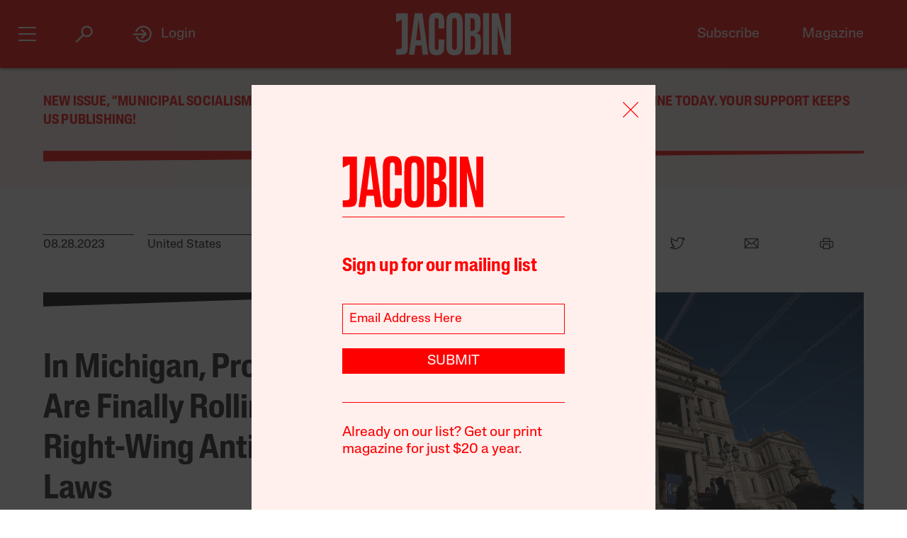

--- FILE ---
content_type: text/html; charset=utf-8
request_url: https://jacobin.com/2023/08/joey-andrews-michigan-state-democrats-pro-labor-law-right-to-work/
body_size: 21790
content:
<!DOCTYPE html><html lang="en-US"><head><meta charset="UTF-8" /><title>In Michigan, Progressives Are Finally Rolling Back Right-Wing Anti-Labor Laws</title><meta name="description" content="This year, Democrats used their control of the Michigan legislature to pass a suite of pro-worker reforms, including repealing right-to-work laws. We spoke with Michigan House member Joey Andrews about these wins and the current moment in labor." /><meta name="twitter:card" content="summary_large_image" /><meta name="twitter:title" content="In Michigan, Progressives Are Finally Rolling Back Right-Wing Anti-Labor Laws" /><meta name="twitter:description" content="This year, Democrats used their control of the Michigan legislature to pass a suite of pro-worker reforms, including repealing right-to-work laws. We spoke with Michigan House member Joey Andrews about these wins and the current moment in labor." /><meta name="twitter:image" content="https://images.jacobinmag.com/wp-content/uploads/2023/08/28114958/GettyImages-1248342643.jpg" /><meta property="og:url" content="https://jacobin.com/2023/08/joey-andrews-michigan-state-democrats-pro-labor-law-right-to-work" /><meta property="og:type" content="article" /><meta property="og:title" content="In Michigan, Progressives Are Finally Rolling Back Right-Wing Anti-Labor Laws" /><meta property="og:description" content="This year, Democrats used their control of the Michigan legislature to pass a suite of pro-worker reforms, including repealing right-to-work laws. We spoke with Michigan House member Joey Andrews about these wins and the current moment in labor." /><meta property="og:image" content="https://images.jacobinmag.com/wp-content/uploads/2023/08/28114958/GettyImages-1248342643.jpg" /><meta name="viewport" content="width=device-width" /><link type="text/css" rel="stylesheet" href="/static/1768582502/css/main.css"></link><script type="text/javascript" src="//geo.cookie-script.com/s/dd3762a1df8013cbdfaf7dc8e7aecf42.js?country=gb&region=eu" charset="UTF-8"></script><script>window.dataLayer = window.dataLayer || [];</script><script>(function(w,d,s,l,i){w[l]=w[l]||[];w[l].push({'gtm.start': new Date().getTime(),event:'gtm.js'});var f=d.getElementsByTagName(s)[0], j=d.createElement(s),dl=l!='dataLayer'?'&l='+l:'';j.async=true;j.src= 'https://www.googletagmanager.com/gtm.js?id='+i+dl;f.parentNode.insertBefore(j,f); })(window,document,'script','dataLayer','GTM-5GCNZ33N');</script><script src="https://www.googletagservices.com/tag/js/gpt.js" async="async"></script><script>var googletag = googletag || {}; googletag.cmd = googletag.cmd || [];</script><script src="https://cdn.fuseplatform.net/publift/tags/2/4027/fuse.js" async></script><link rel="stylesheet" href="https://fonts.googleapis.com/css?family=Space+Mono:400,700&amp;subset=latin-ext" /><link rel="apple-touch-icon" href="/static/apple-touch-icon.png" /><link type="image/png" rel="icon" href="/static/img/logo/logo-favicon.png" /><link type="application/rss+xml" title="Jacobin - Feed" rel="alternate" href="https://jacobin.com/feed/" /></head><body class="si"><header id="site-header" class="si-hr prt-x"><div class="si-hr__container"><div class="si-hr-lo"><a tabindex="1" href="/" class="si-hr-lo__container"><svg xmlns="http://www.w3.org/2000/svg" viewBox="0 0 270.36 100" class="si-hr-lo__image si-hr-lo__image--full"><title>Jacobin Logo</title><path d="m238.94,98.81h-13.55V1.07h3.03c3.61,0,7.21.06,10.8-.04,1.25-.04,1.65.42,1.91,1.54,4.49,19.13,9.01,38.24,13.53,57.36.67,2.84,1.36,5.66,2.32,8.46V1.16h13.38v97.59h-15.34c-5.26-22.16-10.51-44.36-15.78-66.56l-.32.05v66.57h.01Z"></path><path d="m161.69,1.07c3.62,0,6.97-.01,10.31,0,3.85.02,7.71-.18,11.52.15,8.92.77,14.1,5.41,15.03,14.4.67,6.54.53,13.22.11,19.81-.38,5.92-3.36,10.41-9.7,12.2.4.21.59.33.78.39,6.23,1.64,9.54,5.96,9.83,12.11.35,7.86.44,15.78-.18,23.61-.73,9.11-6.45,14.34-15.62,14.86-6.99.4-14.01.21-21.01.31-.86.01-1.1-.35-1.08-1.12.04-1.26,0-2.53,0-3.8V1.07h0Zm13.59,86.09c1.28,0,2.49.06,3.69,0,4.66-.28,6.83-2.1,7.1-6.78.34-5.77.22-11.56.26-17.33,0-.92-.11-1.85-.29-2.75-.54-2.6-1.61-4.93-4.5-5.5-2.02-.4-4.11-.37-6.26-.54v32.92-.02Zm-.04-44.25h2.46c5.38,0,7.37-1.86,7.76-7.21.04-.54.04-1.06.04-1.6,0-3.69.04-7.39,0-11.08-.02-1.6-.06-3.21-.33-4.79-.37-2.2-1.32-4.25-3.62-4.89-1.99-.55-4.14-.55-6.29-.79v30.37h-.01Z"></path><path d="m156.74,50.06c0,9.45.12,18.89-.06,28.33-.07,3.52-.56,7.1-1.44,10.5-1.47,5.65-5.29,9.15-11.07,10.39-4.29.92-8.6.97-12.89.11-7.04-1.39-10.72-6.1-12.03-12.84-.48-2.47-.75-5.02-.76-7.53-.06-19.27-.07-38.56.01-57.83.01-2.99.37-6.04,1.05-8.95,1.72-7.37,6-11.21,13.55-12,3.25-.34,6.65-.33,9.87.16,7.32,1.11,11.48,5.38,12.89,12.94.53,2.76.82,5.6.84,8.41.1,9.45.04,18.88.04,28.33h-.01Zm-24.74-.17c0,9.01-.04,18.01.02,27.02.01,2.18.2,4.39.55,6.53.48,2.82,2.03,3.96,4.89,3.97,2.95,0,4.52-1.15,5.06-3.98.33-1.71.51-3.47.51-5.22.04-18.85.04-37.69,0-56.54,0-1.7-.18-3.41-.49-5.07-.55-3.06-2.04-4.19-5.18-4.17-2.9.02-4.36,1.17-4.84,4.18-.33,2.1-.5,4.25-.51,6.39-.05,8.96-.02,17.92-.02,26.88h.01Z"></path><path d="m43.17,98.81h-12.82c4.5-32.58,8.98-65.08,13.48-97.66h18.1c4.53,32.48,9.07,65.02,13.61,97.64h-13.06c-.28-2.26-.57-4.51-.83-6.76-.53-4.6-1.01-9.19-1.58-13.77-.06-.45-.53-1.22-.81-1.23-4.47-.07-8.93-.05-13.53-.05-.87,7.35-1.71,14.57-2.57,21.84Zm9.86-82.01h-.29c-1.86,15.94-3.72,31.89-5.59,47.93h11.39l-5.5-47.93h-.01Z"></path><path d="m100.33,62.85h12.95c.07.12.16.21.16.28-.16,7.54-.21,15.08-.55,22.61-.13,3.07-1.25,5.99-3.07,8.56-2.04,2.86-4.91,4.4-8.25,5.08-4.19.86-8.41.83-12.61-.07-5.35-1.16-8.86-4.46-10.35-9.62-.87-3.01-1.44-6.21-1.47-9.32-.12-20.25-.15-40.51,0-60.77.02-3.3.71-6.7,1.69-9.85,1.7-5.45,5.71-8.71,11.37-9.37,3.5-.4,7.13-.45,10.6.02,6.58.9,10.5,5.07,11.78,11.98.45,2.43.75,4.91.79,7.38.11,5.68.04,11.38.04,17.21-.45.05-.86.15-1.27.15-3.46,0-6.92-.04-10.38.04-1.15.02-1.5-.33-1.49-1.49.05-5.01.06-10.03,0-15.04-.02-1.65-.17-3.31-.51-4.93-.51-2.4-1.91-3.3-4.47-3.25-2.33.05-3.56.99-3.96,3.45-.33,1.96-.51,3.96-.51,5.95-.04,18.75-.04,37.5,0,56.24,0,2.03.2,4.08.54,6.1.39,2.3,1.52,3.12,3.83,3.21,2.63.11,3.92-.62,4.5-2.96.4-1.64.59-3.36.61-5.05.07-4.91.02-9.84.02-14.75v-1.78h.02Z"></path><path d="m.01,85.6h6.5c5.04,0,6.72-1.67,6.73-6.77.01-11.54,0-23.07,0-34.61v-28.05L0,22.58V1.07h27.39v1.86c0,26.92.02,53.84-.04,80.76,0,2.16-.35,4.36-.84,6.48-.98,4.25-3.8,6.86-7.98,7.81-2.31.53-4.71.78-7.06.87-3.78.13-7.58.04-11.46.04v-13.27h.01Z"></path><path d="m204.89.88h14.04v97.94h-14.04V.88Z"></path></svg><svg viewBox="0 0 80 100" class="si-hr-lo__image si-hr-lo__image--favicon"><title>Jacobin Icon</title><path d="M60.87,67.78V10.39h-15.06l-26.67-.03,.06,23.45,23.08-7.06v38.1c0,7.55-2.59,9.7-9.47,9.7h-13.53v15.9h18.6c15.22,0,23-5.75,23-22.66"></path></svg><svg xmlns="http://www.w3.org/2000/svg" viewBox="0 0 143.54 100.14" class="si-hr-lo__image si-hr-lo__image--av"><title>A/V Icon</title><path d="m1.39,99.57l15.51-37.62m25.3,37.62v-37.62m0,0V.57l-25.3,61.38m25.3,0h-25.3"></path><path d="m92.17.57l-40.8,99"></path><path d="m142.15.57l-40.8,99V.57"></path></svg><h1 class="si-hr-lo__title acc">Jacobin</h1></a></div><ul class="si-hr-lk si-hr-lk--po"><li class="si-hr-lk__item si-hr-lk__item--1"><a href="/subscribe" class="si-hr-lk__link">Subscribe</a></li><li class="si-hr-lk__item si-hr-lk__item--2"><a href="/issue/municipal-socialism" class="si-hr-lk__link">Magazine</a></li><li class="si-hr-lk__item si-hr-lk__item--3"><a href="/donate" class="si-hr-lk__link">Donate</a></li><li class="si-hr-lk__item si-hr-lk__item--4"><a href="http://catalyst-journal.com/" class="si-hr-lk__link">Catalyst</a></li></ul><ul id="site-header-share" class="si-hr-sm"><li class="si-hr-sm__item"><span tabindex="0" role="link" data-url="https://jacobin.com/2023/08/joey-andrews-michigan-state-democrats-pro-labor-law-right-to-work" data-text="In Michigan, Progressives Are Finally Rolling Back Right-Wing Anti-Labor Laws" data-js="facebook-share" class="si-hr-sm__button" @click.stop="facebook_share"><svg xmlns="http://www.w3.org/2000/svg" viewBox="0 0 100 100" class="si-hr-sm__icon"><title>Facebook Icon</title><path d="M63.9,14.5H36.1A21.85,21.85,0,0,0,14.3,36.3V64A21.85,21.85,0,0,0,36.1,85.8h4.6V60.5H34V49.2h6.7V42.4c0-9.2,3.8-14.7,14.6-14.7h8.9V39H58.6c-4.3,0-4.5,1.6-4.5,4.5v5.6H64.2L63,60.4H54V85.7h9.9A21.85,21.85,0,0,0,85.7,63.9V36.2A21.77,21.77,0,0,0,63.9,14.5Z"></path></svg></span></li><li class="si-hr-sm__item"><span tabindex="0" role="link" data-url="https://jacobin.com/2023/08/joey-andrews-michigan-state-democrats-pro-labor-law-right-to-work" data-text="In Michigan, Progressives Are Finally Rolling Back Right-Wing Anti-Labor Laws" data-js="twitter-share" class="si-hr-sm__button" @click.stop="twitter_share"><svg xmlns="http://www.w3.org/2000/svg" viewBox="0 0 100 100" class="si-hr-sm__icon"><title>Twitter Icon</title><path d="M61.7,19.5a15.9,15.9,0,0,0-10.8,16l.2,2.7-2.8-.3A45.6,45.6,0,0,1,21.9,25l-3.7-3.6-.9,2.7a16,16,0,0,0,3.4,16.4c2.2,2.3,1.7,2.7-2.1,1.3a5.83,5.83,0,0,0-2.6-.6c-.4.4,1,5.4,2,7.4a18,18,0,0,0,7.6,7.1L28.3,57H25.1c-3.1,0-3.2.1-2.9,1.2,1.1,3.6,5.5,7.4,10.4,9.1L36,68.4l-3,1.8a30.84,30.84,0,0,1-14.9,4.1,17.91,17.91,0,0,0-4.6.4c0,.6,6.7,3.7,10.7,4.9a46.91,46.91,0,0,0,36.3-4.1C68,71.1,75.5,62.4,79,54c1.9-4.5,3.8-12.7,3.8-16.6,0-2.5.2-2.9,3.3-5.9A32.19,32.19,0,0,0,90,27.2c.6-1,.5-1-2.3-.1-4.7,1.7-5.4,1.4-3.1-1,1.7-1.8,3.8-5,3.8-5.9,0-.2-.8.1-1.8.6a29.21,29.21,0,0,1-4.9,1.9l-3,.9-2.6-1.9a20.84,20.84,0,0,0-4.7-2.4A18.78,18.78,0,0,0,61.7,19.5Z"></path></svg></span></li><li class="si-hr-sm__item"><span href="mailto:?subject=In Michigan, Progressives Are Finally Rolling Back Right-Wing Anti-Labor Laws&body=https://jacobin.com/2023/08/joey-andrews-michigan-state-democrats-pro-labor-law-right-to-work" class="si-hr-sm__button"><svg xmlns="http://www.w3.org/2000/svg" viewBox="0 0 100 100" class="si-hr-sm__icon"><title>Email Icon</title><polygon points="50 52.9 15.7 24.3 84.3 24.3 50 52.9"></polygon><polygon points="32.7 45.9 10.6 72.6 10.6 27.6 32.7 45.9"></polygon><path d="M37.1,49.6l11,9.2a2.93,2.93,0,0,0,3.8,0l11-9.2L86.2,77.7H13.8Z"></path><polygon points="67.3 45.9 89.4 27.6 89.4 72.6 67.3 45.9"></polygon></svg></span></li><li class="si-hr-sm__item"><span tabindex="0" role="button" class="si-hr-sm__button" @click.stop="toggle('print')"><svg xmlns="http://www.w3.org/2000/svg" viewBox="0 0 100 100" class="si-hr-sm__icon"><title>Print Icon</title><rect y="18.94" x="32.17" width="35.67" height="17.83"></rect><rect y="54.61" x="32.17" width="35.67" height="26.75"></rect><path d="M81.21,41.23H18.79a4.46,4.46,0,0,0-4.46,4.46V68a4.46,4.46,0,0,0,4.46,4.46h8.92V50.15H72.29V72.44h8.92A4.46,4.46,0,0,0,85.67,68V45.69A4.46,4.46,0,0,0,81.21,41.23Z"></path></svg></span></li></ul><h2 class="si-hr-fl"><span onclick="jacobin.default.scrollTo('site-header')" class="si-hr-fl__link">In Michigan, Progressives Are Finally Rolling Back Right-Wing Anti-Labor Laws</span></h2><ul id="site-nav" class="si-hr-nv"><li class="si-hr-nv__item si-hr-nv__item--menu"><div v-on:keyup-13="toggle('menu')" v-bind:class="is_active('menu', 'on')" tabindex="1" role="button" class="si-hr-nv__toggle si-hr-nv__toggle--menu" @click.stop="toggle('menu')"><span class="si-hr-nv__icon si-hr-nv__icon--menu"></span></div></li><li class="si-hr-nv__item si-hr-nv__item--archive"><div v-on:keyup-13="toggle('archive')" v-bind:class="is_active('archive', 'on')" tabindex="1" role="button" class="si-hr-nv__toggle si-hr-nv__toggle--archive" @click.stop="toggle('archive')"><svg xmlns="http://www.w3.org/2000/svg" viewBox="0 0 40 40" class="si-hr-nv__icon si-hr-nv__icon--archive"><title>Search Icon</title><circle r="9.3" cy="15.21" cx="24.79"></circle><line y2="34.6" y1="21.72" x2="5.4" x1="18.28"></line></svg></div></li><li class="si-hr-nv__item si-hr-nv__item--login"><div v-on:keyup-13="toggle('login')" v-bind:class="is_active('login', 'on') || is_active('forgot', 'on')" target="_self" tabindex="1" role="link" class="si-hr-nv__toggle si-hr-nv__toggle--login" @click.stop="toggle('login')"><svg xmlns="http://www.w3.org/2000/svg" viewBox="0 0 40 40" class="si-hr-nv__icon si-hr-nv__icon--login"><title>Login Icon</title><line y2="20.5" y1="20.5" x2="25" x1="2"></line><polyline points="17.41 12.48 25.36 20 17.41 27.52"></polyline><path d="M7.73,26.24a14,14,0,1,0-.51-11.35"></path></svg><p class="si-hr-nv__label">Login</p></div></li><li id="cart" class="si-hr-nv__item si-hr-nv__item--cart"><cart-header backend-cart-number="0"></cart-header></li></ul></div><div id="site-menu"><transition name="fadein"><div v-if="menu_active" v-cloak class="si-hr-mu"><div class="si-hr-mu__container"><div class="si-hr-mu__side"><a tabindex="1" href="/" class="si-hr-mu__homelink"><svg xmlns="http://www.w3.org/2000/svg" viewBox="0 0 19 81" class="si-hr-mu__logo"><title>J</title><path d="M18.29,69.46V.39h-3.15L.71,.35l.06,23.51,7.57-5.03v47.12c0,3.5-1.24,4.63-4.18,4.63H.77v10.06H6.87c8.25,0,11.42-2.94,11.42-11.19"></path></svg></a></div><div class="si-hr-mu__main"><ul class="si-hr-mu__list"><li class="si-hr-mu__item"><a tabindex="1" href="/subscribe" class="si-hr-mu__link">Subscribe</a></li><li class="si-hr-mu__item"><a tabindex="1" href="/store/issues" class="si-hr-mu__link">Back Issues</a></li><li class="si-hr-mu__item"><a tabindex="1" href="/donate" class="si-hr-mu__link">Donate</a></li><li class="si-hr-mu__item"><a tabindex="1" href="/store" class="si-hr-mu__link">Store</a></li></ul><ul class="si-hr-mu__list"><li class="si-hr-mu__item"><a tabindex="1" id="magazine-link" href="/issue/municipal-socialism" class="si-hr-mu__link">Magazine</a></li><li class="si-hr-mu__item"><a tabindex="1" href="/blog" class="si-hr-mu__link">Blog</a></li><li class="si-hr-mu__item"><a tabindex="1" href="http://catalyst-journal.com/" class="si-hr-mu__link">Catalyst</a></li></ul><ul class="si-hr-mu__list"><li class="si-hr-mu__item"><a tabindex="1" href="/about" class="si-hr-mu__link">About</a></li><li class="si-hr-mu__item"><a tabindex="1" href="/contact" class="si-hr-mu__link">Contact Us</a></li><li class="si-hr-mu__item"><a tabindex="1" href="/advertise" class="si-hr-mu__link">Advertise</a></li></ul></div></div></div></transition></div><div id="site-archive"><transition name="fadein"><nav v-if="archive_active" v-cloak class="si-ar"><div class="si-ar__container"><form role="search" method="get" class="si-ar__search" action="/search"><input type="text" tabindex="0" role="searchbox" placeholder="Search and hit return" name="query" class="si-ar__field" /><svg xmlns="http://www.w3.org/2000/svg" viewBox="0 0 40 40" class="si-ar__icon"><title>Search Icon</title><circle r="9.3" cy="15.21" cx="24.79"></circle><line y2="34.6" y1="21.72" x2="5.4" x1="18.28"></line></svg></form></div></nav></transition></div><div v-cloak id="site-login" data-nosnippet><form-login bl="si-hr-ln" :show-form="login_active" :redirect="false" :open-athens="true"></form-login></div></header><main class="po"><section class="bn-at prt-x"><div class="bn-at__container"><p><a href="https://jacobin.com/subscribe/?code=REDCITIES">New issue, &#8220;Municipal Socialism,” out now. Get a discounted subscription to our print magazine today. Your support keeps us publishing!</a></p>
<svg xmlns="http://www.w3.org/2000/svg" viewBox="0 0 32 32" preserveAspectRatio="none" class="bn-at__rule"><polygon points="32 8 0 32 0 0 32 0 32 8"></polygon></svg></div></section><article class="po__article"><header class="po-hr prt-y"><footer class="po-hr-fl prt-x"><div class="po-hr-fl__meta"><time class="po-hr-fl__date">08.28.2023</time><ul class="po-hr-fl__taxonomies po-hr-fl__taxonomies--location"><li class="po-hr-fl__taxonomy"><a href="/location/united-states">United States</a></li></ul><ul class="po-hr-fl__taxonomies po-hr-fl__taxonomies--category"><li class="po-hr-fl__taxonomy"><a href="/category/politics">Politics</a></li><li class="po-hr-fl__taxonomy"><a href="/category/work">Work</a></li></ul></div><ul id="post-header-share" class="po-hr-fl__sharing sm"><li class="po-hr-fl__item sm__item"><a tabindex="0" role="button" data-url="https://jacobin.com/2023/08/joey-andrews-michigan-state-democrats-pro-labor-law-right-to-work" data-text="In Michigan, Progressives Are Finally Rolling Back Right-Wing Anti-Labor Laws" data-js="facebook-share" class="po-hr-fl__button sm__button" @click.stop="facebook_share"><svg xmlns="http://www.w3.org/2000/svg" viewBox="0 0 100 100" class="po-hr-fl__icon"><title>Facebook Icon</title><path d="M63.7,87.5H36.3A23.75,23.75,0,0,1,12.6,63.8V36.4A23.75,23.75,0,0,1,36.3,12.7H63.6A23.75,23.75,0,0,1,87.3,36.4V63.7A23.69,23.69,0,0,1,63.7,87.5Z"></path><path d="M40.2,87.5V61h-7V49.2h7V42c0-9.7,4-15.4,15.3-15.4h9.4V38.4H59c-4.5,0-4.7,1.6-4.7,4.7V49H64.9L63.6,60.8H54.2V87.4l-14,.1Z"></path></svg></a></li><li class="po-hr-fl__item sm__item"><a tabindex="0" role="button" data-url="https://jacobin.com/2023/08/joey-andrews-michigan-state-democrats-pro-labor-law-right-to-work" data-text="In Michigan, Progressives Are Finally Rolling Back Right-Wing Anti-Labor Laws" data-js="twitter-share" class="po-hr-fl__button sm__button" @click.stop="twitter_share"><svg xmlns="http://www.w3.org/2000/svg" viewBox="0 0 100 100" class="po-hr-fl__icon"><title>Twitter Icon</title><path d="M61.7,19.5a15.9,15.9,0,0,0-10.8,16l.2,2.7-2.8-.3A45.6,45.6,0,0,1,21.9,25l-3.7-3.6-.9,2.7a16,16,0,0,0,3.4,16.4c2.2,2.3,1.7,2.7-2.1,1.3a5.83,5.83,0,0,0-2.6-.6c-.4.4,1,5.4,2,7.4a18,18,0,0,0,7.6,7.1L28.3,57H25.1c-3.1,0-3.2.1-2.9,1.2,1.1,3.6,5.5,7.4,10.4,9.1L36,68.4l-3,1.8a30.84,30.84,0,0,1-14.9,4.1,17.91,17.91,0,0,0-4.6.4c0,.6,6.7,3.7,10.7,4.9a46.91,46.91,0,0,0,36.3-4.1C68,71.1,75.5,62.4,79,54c1.9-4.5,3.8-12.7,3.8-16.6,0-2.5.2-2.9,3.3-5.9A32.19,32.19,0,0,0,90,27.2c.6-1,.5-1-2.3-.1-4.7,1.7-5.4,1.4-3.1-1,1.7-1.8,3.8-5,3.8-5.9,0-.2-.8.1-1.8.6a29.21,29.21,0,0,1-4.9,1.9l-3,.9-2.6-1.9a20.84,20.84,0,0,0-4.7-2.4A18.78,18.78,0,0,0,61.7,19.5Z"></path></svg></a></li><li class="po-hr-fl__item sm__item"><a href="/cdn-cgi/l/email-protection#[base64]" class="po-hr-fl__button sm__button"><svg xmlns="http://www.w3.org/2000/svg" viewBox="0 0 100 100" class="po-hr-fl__icon"><title>Email Icon</title><rect y="25.5" x="13.5" width="73" height="51"></rect><polyline points="13.5 25.5 50 55.8 86.5 25.5"></polyline><line y2="46.3" y1="76.5" x2="38.6" x1="13.5"></line><line y2="46.3" y1="76.5" x2="61.4" x1="86.5"></line></svg></a></li><li class="po-hr-fl__item"><a tabindex="0" role="button" class="po-hr-fl__button" @click.stop="toggle('print')"><svg xmlns="http://www.w3.org/2000/svg" viewBox="0 0 100 100" class="po-hr-fl__icon"><title>Print Icon</title><polyline points="32.2 41.2 32.2 23.4 67.8 23.4 67.8 41.2"></polyline><rect y="54.6" x="32.2" width="35.7" height="26.8"></rect><path d="M67.8,72.4H81.2A4.53,4.53,0,0,0,85.7,68V45.7a4.48,4.48,0,0,0-4.5-4.5H18.8a4.48,4.48,0,0,0-4.5,4.5V68a4.48,4.48,0,0,0,4.5,4.5H32.2"></path></svg></a></li></ul></footer><section class="po-hr-cn prt-y"><h1 class="po-hr-cn__title">In Michigan, Progressives Are Finally Rolling Back Right-Wing Anti-Labor Laws</h1><div class="po-hr-cn__contributors"><dl class="po-hr-cn__authors"><dt class="po-hr-cn__byline">Interview with</dt><dd class="po-hr-cn__author"><a href="/author/joey-andrews" class="po-hr-cn__author-link">Joey Andrews</a></dd></dl></div><p class="po-hr-cn__dek">This year, Democrats used their control of the Michigan legislature to pass a suite of pro-worker reforms, including repealing right-to-work laws. We spoke with Michigan House member Joey Andrews about these wins and the current moment in labor.</p></section><figure class="po-hr-im po-hr-im--landscape prt-x"><div class="po-hr-im__frame po-hr-im__frame--landscape"><img width="1024" src="https://images.jacobinmag.com/wp-content/uploads/2023/08/28114958/GettyImages-1248342643.jpg" height="683" class="po-hr-im__image po-hr-im__image--landscape" alt /></div><figcaption class="po-hr-im__caption po-hr-im__caption--landscape"><p class="po-hr-im__description">Workers prep the stage area for a rally to demand action on gun safety at the Michigan State Capitol on March 15, 2023 in Lansing, Michigan. (Chris duMond / Getty Images)</p></figcaption></figure></header><div class="po__main prt-y"><aside class="po-sr-sb po-sr--b prt-x"><div class="po-sr-sb__container"><p><i>Jacobin</i>&#8216;s winter issue, “Municipal Socialism,&#8221; is out now. <a href="https://jacobin.com/subscribe/?code=REDCITIES">Follow this link to get a discounted subscription to our beautiful print quarterly.</a></p>
<div></div></div></aside><aside class="po-sr-ed po-sr--c po-sr-ed--c prt-x"> <div class="po-sr-ed__container"><svg xmlns="http://www.w3.org/2000/svg" viewBox="0 0 32 32" preserveAspectRatio="none" class="po-sr-ed__rule"><polygon points="32 8 0 32 0 0 32 0 32 8"></polygon></svg><article class="po-sr-ed__article"><div class="po-sr-ed__content"><h1 class="po-sr-ed__title"><a href="/2025/12/what-zohran-can-learn-from-the-sewer-socialists" class="po-sr-ed__link">What Zohran Can Learn From the Sewer Socialists</a></h1><div class="po-sr-ed__authors"><a href="/author/chris-maisano" class="po-sr-ed__author">Chris Maisano</a></div></div></article><article class="po-sr-ed__article"><div class="po-sr-ed__content"><h1 class="po-sr-ed__title"><a href="/2025/12/when-the-leaning-tower-leaned-left" class="po-sr-ed__link">When the Leaning Tower Leaned Left</a></h1><div class="po-sr-ed__authors"><a href="/author/david-broder" class="po-sr-ed__author">David Broder</a></div></div></article><article class="po-sr-ed__article"><div class="po-sr-ed__content"><h1 class="po-sr-ed__title"><a href="/2025/12/no-war-but-artisanal-doughnut-war" class="po-sr-ed__link">No War but Artisanal Doughnut War</a></h1><div class="po-sr-ed__authors"><a href="/author/amber-alee-frost" class="po-sr-ed__author">Amber A’Lee Frost</a></div></div></article><article class="po-sr-ed__article"><div class="po-sr-ed__content"><h1 class="po-sr-ed__title"><a href="/2025/12/america-cant-build-homes-anymore" class="po-sr-ed__link">America Can’t Build Homes Anymore</a></h1><div class="po-sr-ed__authors"><a href="/author/ryan-cooper" class="po-sr-ed__author">Ryan Cooper</a></div></div></article></div></aside><div id="post-content" class="po-cn wp po-wi"><dl class="po-cn__contributors"><dt class="po-cn__label">Interview by</dt><dd class="po-cn__name"><a href="/author/nick-french">Nick French</a></dd></dl><section id="ch-0" class="po-cn__intro po-wi__intro"><p>Earlier this year, Democrats in Michigan’s state legislature broke with Democratic Party norms by actually using their elected offices to push through a suite of significant <a href="https://jacobin.com/2023/03/michigan-democrats-republicans-right-to-work-lgbtq-gun-control">pro-worker legislation</a>. This included <a href="https://jacobin.com/2023/04/right-to-work-michigan-repeal-labor-decline">rolling back</a> the right-to-work law that Michigan passed in 2012, making Michigan the first state in more than fifty years to do so.</p>
<p>Joey Andrews, elected to the state house in 2022 to represent District 38 in southwestern Michigan, <a href="https://twitter.com/JoeyforMichigan/status/1633655443993051136">championed the repeal of right to work</a> and other pro-union policies, like restoring teachers’ bargaining rights. <em>Jacobin</em>’s Nick French spoke with Andrews about Michigan Democrats’ recent legislative record, the relationship between labor and the Democratic Party, and the current moment in working-class politics more broadly.</p>
</section><section id="ch-1" class="po-cn__section po-wi__section"><hr class="po-cn__rule po-wi__rule" /><div class="po-wi__question"><div class="po-wi__content"><span class="po-wi__speakers">Nick French</span><p>What inspired you to run for state representative?</p>
</div></div><div class="po-wi__answer"><div class="po-wi__content"><span class="po-wi__speakers">Joey Andrews</span><p>I got really involved politically locally after the tail end of the 2016 election — like a lot of people inspired by the horror that was the Donald Trump campaign — to try to do everything possible to stop him from being president. When that was unsuccessful, I got involved with my local Democratic Party, and specifically with the community in Benton Harbor.</p>
<p>The district I represent is the southwest coastline of Michigan, running from Saugatuck to New Buffalo. It includes the city of Benton Harbor, which is a roughly 90 percent African American community surrounded by significantly whiter communities. What we saw during 2016 was low turnout in the black community. I started getting involved there trying to understand what the root cause of that was, and I got to understand a lot of political and societal neglect that the community had been experiencing that was discouraging them from participating in the political process.</p>
<p>That was my entry into politics. I ran for an old version of the seat in 2018. Before we had nonpartisan redistricting fix a lot of things, the district was substantially gerrymandered. So we got close, but not close enough. The idea was, nobody had really tried, and we wanted to actually run a real campaign and see what would happen if we did that. We ran a pretty progressive campaign, I would say, and moved the needle from 38 percent to 45 percent.</p>
<p>After that, I went to work for the Michigan Democratic Party for the 2020 cycle, completing that promise to myself that I was going to do whatever I could to stop Donald Trump. During that cycle, I was part of an effort to unionize the campaign staff on the Michigan Democratic Party side.</p>
</div></div><div class="po-wi__question"><div class="po-wi__content"><span class="po-wi__speakers">Nick French</span><p>This was the campaign for Joe Biden?</p>
</div></div><div class="po-wi__answer"><div class="po-wi__content"><span class="po-wi__speakers">Joey Andrews</span><p>It was the Michigan coordinated campaign — it was Biden’s campaign, but it was also the Michigan campaign; it was a hybrid thing. We were all employed by the state, but after the primaries wrapped up, we were quasi-working for Biden, as well as the state of Michigan.</p>
<p>A few organizers and I ended up doing a card signing and unionized with one of the International Brotherhood of Electrical Workers (IBEW) locals in Michigan, and then had among the most aggressive antibargaining processes that I’ve seen with the state party. A lot of, “We don’t have the money for that. We can’t do that kind of stuff.” And then after the contract was signed, they did a bunch of that stuff anyway, just not in the contract. So when future campaigns unionized, they didn’t have it in writing — just a lot of real nonsense. And they dragged the bargaining out for months.</p>
<aside class="pq pq--left"><q>I had the revelation that the real movement was in labor, not the Democratic Party.</q></aside>
<p>After I finished that campaign, I had the revelation that the real movement was in labor, not the Democratic Party. So I went to work for the Michigan AFL-CIO. At that point, I was its West Michigan political director. I also did some work as a policy analyst for the organization at the time, on labor policy, because I’m an attorney. So I had a hybrid role with it, both doing labor organizing and working on state and local prolabor policy.</p>
<p>After the nonpartisan redistricting wrapped up in 2021, the district here was much more competitive. We decided to take another shot at it, and this time we were successful.</p>
</div></div><div class="po-wi__question"><div class="po-wi__content"><span class="po-wi__speakers">Nick French</span><p>This revelation that the real movement is in labor — was that your first time feeling a deep connection to the labor movement or being inspired to participate in it?</p>
</div></div><div class="po-wi__answer"><div class="po-wi__content"><span class="po-wi__speakers">Joey Andrews</span><p>Not entirely. I ran a pretty prolabor campaign in 2018 as well. My mom’s dad, my grandfather on her side, was a German immigrant after the war. When he came over here, he got a job as a union carpenter, and was able to raise four kids on a single primary income. My grandmother did some seamstressing on the side, but was basically a stay-at-home mom. My grandfather died prematurely in the early ’80s, a few years before he would have retired, and his union pension kept my grandmother in her house until the day she died.</p>
<p>Then, on my dad’s side, my great-grandfather was a United Auto Workers (UAW) member for Studebaker, in South Bend. He was on the bargaining committee, and he was the bargaining chair. Even after he retired, he would often come back and help with contract bargaining for the UAW down there.</p>
<p>So there’s a lot of labor history in my family, and seeing what a union pension and what a union wage can do for a family and the result of that, so I’ve always bent that way. But I had always operated under the assumption that labor and the Democratic Party were more or less in alignment. After my experience with our state party in 2020, I had the revelation that labor was the movement; the party was not the movement.</p>
</div></div><div class="po-wi__question"><div class="po-wi__content"><span class="po-wi__speakers">Nick French</span><p>I wanted to talk about your time in office so far, and efforts by yourself and allies in the Michigan legislature — repealing Michigan’s right-to-work law, in particular, but also other reforms that you all pushed for successfully.</p>
</div></div><div class="po-wi__answer"><div class="po-wi__content"><span class="po-wi__speakers">Joey Andrews</span><p>This is our first Democratic trifecta in forty years in Michigan, in large part because prior to the nonpartisan redistricting, the Republicans did a very good job of gerrymandering, the state’s senate in particular. We won a trifecta in 1982. Then mid-1983, the Democratic trifecta passed a tax increase. The Republicans did a recall against two state senators that was successful and broke the trifecta. From that point forward, we never controlled the Senate again.</p>
<p>We controlled the state house during the Clinton administration for about half of that time, and then from about 2006 to 2010 we controlled the state house. But the Senate had been perpetually gerrymandered out of our hands, basically, since the 1980s. That includes after the 2018 election, when Governor Gretchen Whitmer won the state by ten points, and we did not win either a state house or state senate majority. So that’s a very effective gerrymander.</p>
<p>In the intervening forty years, the Republicans made good use of their periodic trifectas to do a lot of damage to organized labor — a lot of attacks against the teachers’ unions during the ’90s and the early 2000s. Then, under the Rick Snyder administration, right to work, the repeal of prevailing wage laws, and various other limitations on labor unions’ abilities to operate.</p>
<aside class="pq pq--right"><q>In the intervening forty years, the Republicans made good use of their periodic trifectas to do a lot of damage to organized labor.</q></aside>
<p>So for me, and I think for a lot of us coming in, repeal of right to work was priority number one. Michigan is a labor state; we’re the birthplace of the UAW. What I told a lot of people when they asked about the repeal, was that we’ve been a right-to-work state for ten years — this is the anomaly. Michigan historically has not been a right-to-work state. This was something that never should have been in the first place.</p>
<p>We did that very early on — one of our first big legislative accomplishments, along with reinstating the prevailing wage. We just recently restored teachers’ bargaining rights and restored the ability for teachers to have their union dues automatically deducted from their checks, something that only teachers’ unions had taken from them in Michigan.</p>
<p>There’s a lot more to do. I’ve personally got a bill to repeal the local preemption law that keeps cities and townships from passing minimum wage, paid sick leave, all of that stuff. It’s referred to as the “Death Star law” by labor. I’m hoping we’ll be moving that in the fall and undoing that. There’s also a bill going through that was part of a package I drafted that restores project labor agreements. We’ll hopefully be allowing project labor agreements to go back into effect.</p>
<p>But so far, all of this has been focused on undoing damage. Hopefully over coming terms, we’ll maintain these majorities and start expanding labor and organizing rights, instead of just taking us back to where we were in the early ’90s.</p>
</div></div><div class="po-wi__question"><div class="po-wi__content"><span class="po-wi__speakers">Nick French</span><p>What would you like to see happen on that front, in terms of expanding organizing rights?</p>
</div></div><div class="po-wi__answer"><div class="po-wi__content"><span class="po-wi__speakers">Joey Andrews</span><p>I’d like to see us pass something like a workers’ bill of rights in Michigan: not just repeal right to work but actually codify the right to bargain, and do some things around reclassification of workers. There’s a real problem with workers being misclassified independent contractors and that sort of thing when they’re actually just employees. We have some bills in the legislature right now on that.</p>
<p>I’m also fairly interested in taking a look at just-cause legislation. Especially in COVID, we all got a lesson that a lot of these big corporations would be happy to have you die on the shop floor, as long as they’re squeezing a few more dollars in profit out. Being able to say, “No, I’m gonna stay home with my sick family and not worry about getting fired for it” — I think that’s pretty good.</p>
<aside class="pq pq--center"><q>In COVID, we got a lesson that a lot of big corporations would be happy to have you die on the shop floor, as long as they’re squeezing a few more dollars in profit out.</q></aside>
<p>I’m also interested in seeing if we can work out some sort of codetermination framework. The National Labor Relations Act (NLRA) makes that complicated, to say the least. But we’re having some conversations around what that might look like, maybe having some more shop floor–level codetermination, even if we can’t do it more broadly until <a href="https://jacobin.com/2021/02/labor-law-reform-bill-pro-act-workers">the PRO Act</a> is passed.</p>
</div></div><div class="po-wi__question"><div class="po-wi__content"><span class="po-wi__speakers">Nick French</span><p>It’s an exciting moment for labor now, in some ways. Union density nationally is still at a <a href="https://jacobin.com/2023/01/bureau-of-labor-statistics-2022-report-union-density-decline-organizing">historic low point</a>. But there’s union effort underway at <a href="https://jacobin.com/2022/12/starbucks-workers-united-one-year-anniversary-organizing-seiu">Starbucks across the country</a>. The UAW is <a href="https://jacobin.com/2023/07/uaw-reform-fain-big-three-bargaining-solidarity">under reform leadership</a>, getting ready for a <a href="https://jacobin.com/2023/08/uaw-strike-big-three-organizing-demands">likely strike</a>; the Teamsters just won a <a href="https://jacobin.com/2023/08/teamsters-ups-contract-part-time-pay-tier-system-strike-organizing">fairly historic contract</a>; it seemed like they were on the <a href="https://jacobin.com/2023/06/ups-teamsters-strike-contract-sean-obrien-tdu">verge of a strike</a>. There’s the <a href="https://jacobin.com/2023/07/hollywood-writers-actors-strike-studios-streaming">big strike in Hollywood</a> with the writers’ and actors’ unions. And union favorability among the public is at an all-time high, with a lot of workers wanting to join unions.</p>
<p>I’m curious if you have any thoughts on what’s explaining this moment of heightened interest in unions and, in some places at least, organizing activity.</p>
</div></div><div class="po-wi__answer"><div class="po-wi__content"><span class="po-wi__speakers">Joey Andrews</span><p>I think it’s a couple of things. One, COVID played a big part in it. Again, everybody got to see with their own eyes that the “We’re a family here” language only extended so far. Coming out of that period, I think everybody has been a little more attuned to how they’re being treated in the workplace and what their wages look like.</p>
<p>I also think there’s a cyclical nature to some of this. We saw under Reagan in the ’80s a real attack on organized labor, and then a twenty-five- to thirty-year decline. But what’s happened since then is that my generation, millennials [came of age], and then Gen Z are now coming into their twenties. . . . We all got to see our parents and grandparents benefit from pensions and the protections that unions fought for, and we ourselves have not gotten to benefit from those things, because they were taken away.</p>
<p>So I think that among our generations, there’s this renewed sentiment that you need a union to protect you, you need a union to bargain for better benefits and better wages, because corporations are not going to give you those things out of the goodness of their hearts. Also, we’ve watched corporate greed destroy the planet, just running away unchecked. So I don’t know that anybody’s on the side of big corporations these days.</p>
<p>There’s 70 to 75 percent favorability in polls for unions right now. And as these union fights are resolved, we’re starting to see exactly why unions are good. The Teamsters contract is a prime example. I also think there’s been changes in the labor movement that have helped contribute to this. The labor movement of the ’80s did fall into some . . . I don’t want to say decadence. But there were definitely some problems at the top of some of the bigger labor unions in the ’80s. There was a lot of “I got mine” sentiment going on.</p>
<aside class="pq pq--left"><q>There’s 70 to 75 percent favorability in polls for unions right now. And as these union fights are resolved, we’re starting to see exactly why unions are good.</q></aside>
<p>We’re seeing, with this new rank-and-file movement that’s taking over the modern labor movement, that the UPS contract didn’t just bargain for wages for the bargaining unit; it also extended it to part-timers. The union fought to get rid of the two-tier system. The UAW negotiations right now — [union president] Shawn Fain made it pretty clear that <a href="https://jacobin.com/2023/08/uaw-general-motors-work-tiers-electric-vehicles-green-transition">getting rid of the two-tier system</a> is one of his highest priorities. I think that that sort of expanded solidarity is a big part of this too.</p>
<p>I’ve talked to Republicans who said flat out that they thought that UPS was in the wrong. The fact that drivers didn’t have air-conditioning — it’s not a place that you want to be arguing from. I was on the picket line when <a href="https://jacobin.com/2021/10/kellogg-cereal-strike-bctgm-two-tier-labor">Kellogg went on strike a couple of years ago</a>; I was working for the AFL-CIO at the time, and that was in my organizing region. So I was down there pretty regularly, helping to coordinate schedules and that sort of thing and bring in people from around the state. We saw not just solidarity among the workers at the plant, but also the community around them, the people in Battle Creek, in the surrounding communities, donating food and money to help sustain the strike fund.</p>
<p>Near the end of the strike, Kellogg cut off the health insurance for the workers. So we had doctors and medical centers that stepped up and were providing free medical services to workers. Again, you want to talk about the depravity of some of these corporations — they had workers who were on cancer treatment whose health insurance they cut off. Anyway, I think we’re seeing that the communities are more attuned to this too. They know that people are being taken advantage of, and they’re sick of it.</p>
</div></div><div class="po-wi__question"><div class="po-wi__content"><span class="po-wi__speakers">Nick French</span><p>Given all the prolabor sentiment and labor activity that’s happening right now, what do you think of Joe Biden and the Democrats’ record, both in Michigan and nationally? What do you think they’re doing well, and do you have any criticisms?</p>
</div></div><div class="po-wi__answer"><div class="po-wi__content"><span class="po-wi__speakers">Joey Andrews</span><p>I have been pretty impressed with Biden’s labor stances. Pushing the PRO Act, I think, is incredibly important; his appointments to the National Labor Relations Board (NLRB) — God knows how many decades since we’ve had people from the labor side manning the board instead of the corporate side. And the great decisions that the NLRB is handing down right now are demonstrative of that.</p>
<p>Beyond that, though, the federal government has been completely ineffectual. The unwillingness to repeal the filibuster in order to pass the PRO Act and other important pieces of legislation. . . . When you care more about short-term institutional foundations than you do actual people’s living conditions and rights, I think there’s something fundamentally broken in the system. I don’t have a whole lot of faith in the federal government at this current time to fix a lot of this stuff. At the state level, though, we’ve seen a lot of good things happening around the country, Michigan prime among them.</p>
<p>The thing I worry about is that as the parties are <a href="https://jacobin.com/2023/08/dealignment-working-class-politics-2022-midterms-economic-populism-democratic-party">realigning right now</a>, we’re seeing the traditional Democratic base of blue-collar workers aligning themselves more and more with Republicans. On the flip side, suburbanites, like in my district, are increasingly aligning themselves with the Democrats. And a lot of this is along, I think, social-issue axes.</p>
<p>What has concerned me is that the average Democrat and the average Democratic elected official are becoming further and further removed from labor as a movement. By and large, we all still recognize that unions are important, but I think many elected Democrats don’t understand the “why” of it quite as much. That’s something that worries me over the long term, because my politics centers around workers and working families. It’s a lens that I interpret everything through, whether it’s criminal justice reform issues, labor and organizing, or energy.</p>
<p>That’s something that concerns me quite a bit, and that I worry about long term in the Democratic Party: how much our party is going to keep that focus. On the flip side, the Republicans have made <a href="https://jacobin.com/2023/08/republican-party-primary-debate-populism-austerity-neoliberalism-tax-cuts-benefit-cuts">zero overtures to labor</a> and if anything have gotten more corporate over time, so it’s an odd space to be in right now.</p>
<p>The states are sort of laboratories of democracy; we have a lot of opportunities to test out new labor policies and ideas in the states and share ideas. Minnesota and Michigan right now have been doing a lot on that front. Aside from the governor’s veto, Minnesota almost got rid of the really unfair labor practices in the gig industry. That’s something we could all learn a lot from.</p>
<aside class="pq pq--right"><q>What has concerned me is that the average Democrat and the average Democratic elected official are becoming further and further removed from labor as a movement.</q></aside>
<p>Keeping our politics centered on workers is important. I think we still have a chance to win back a lot of those workers; the party’s just gotten too far away from them. And Donald Trump tapped into this grievance that exists among blue-collar workers right now, feeling left behind, neglected. The North American Free Trade Agreement (NAFTA) was a Democratic initiative that was really bad for workers. The Republicans have tapped into a grievance, but they haven’t really delivered on the promise of that grievance. The Democrats in Michigan, with our trifecta, have the opportunity to actually demonstrate to workers again, that we’re going to be the party that takes care of working people; we’re going to do the things that prioritize your jobs, your wages, your family.</p>
</div></div><div class="po-wi__question"><div class="po-wi__content"><span class="po-wi__speakers">Nick French</span><p>That’s a major concern of us here at <em>Jacobin</em>; we often use the term “<a href="https://jacobin.com/2023/02/matt-karp-class-dealignment-american-left-politics-blue-collar-voters">class dealignment</a>” to talk about it. At least rhetorically, on some of these issues like NAFTA and free trade, Trump was willing to break with corporate orthodoxy. And it’s still a minority, but there are some Republicans who have <a href="https://jacobin.com/2023/02/gop-welfare-payments-rubio-romney-vance-hawley">this economic populist brand</a>, like Marco Rubio and Josh Hawley.</p>
</div></div><div class="po-wi__answer"><div class="po-wi__content"><span class="po-wi__speakers">Joey Andrews</span><p>I worry a lot about it. Because right now we’re seeing things polarized along education lines, rather than around class lines. That’s dangerous for the Democratic Party, because at the end of the day, people with college degrees only make up 30 percent of the population. You need a broader coalition than people with college educations. We’re starting to see black men become disaffected with the Democratic Party; Latino and Hispanic voters becoming disaffected with the Democratic Party.</p>
<p>Class struggle is fundamental to everything we do. The ability of corporations and the ultrawealthy to keep working people fighting with each other along racial lines and even education lines is only to their benefit. It’s incumbent on us to demonstrate that the average working-class white man has more in common with the average working-class black man than either of them do with Donald Trump or Elon Musk or whoever.</p>
<aside class="pq pq--center"><q>Class struggle is fundamental to everything we do.</q></aside>
</div></div><div class="po-wi__question"><div class="po-wi__content"><span class="po-wi__speakers">Nick French</span><p>You talked about Michigan getting its first Democratic trifecta in decades and how you all are trying to use that moment to push forward all of this prolabor legislation. But a lot of states often have Democratic trifectas, and you don’t see the same kind of movement. Why, do you think, is Michigan making use of its trifecta to support workers in ways other state Democratic parties have not?</p>
</div></div><div class="po-wi__answer"><div class="po-wi__content"><span class="po-wi__speakers">Joey Andrews</span><p>Some of it is Michigan’s labor history. Unions are integral to our state’s identity in a lot of ways.</p>
<p>But I also think urgency is a big part of it. We won this trifecta, but it’s narrow: we have a one-vote majority in the House, two votes in the Senate. At any given time, in any given election, we could lose one or two seats and lose our trifecta. So I think a big part of it is that a lot of us view this with urgency — that if we don’t get this stuff done, we might not be able to ever get it done.</p>
<p>Virginia really stood out as a lesson on that. Legislators had the opportunity to repeal right-to-work laws and declined to do it. And now, Democrats are hanging on to the Virginia Senate by a thread and hoping to win back their House of Delegates this year. They have to wait two years to even have a shot at a trifecta again.</p>
<p>Minnesota taught us that lesson a little bit too. We heard from some of them that when they had their last Democratic trifecta, they felt like they played it too safe and then had a hard time making the case to their constituents and to their voters that they should be reelected. They lost their trifecta, and then it took them a decade to get it back. In Minnesota, they’re viewing this with a lot more urgency because they know that they could lose it at any given moment.</p>
<p>When you have a state like, say, California, New York, or Washington, that has a permanent trifecta built into it, and the bureaucratic nature of that starts playing a role — you get factions within the party that start fighting over minutiae. Competitive elections are important, even though I really don’t want to see Republicans hold power, particularly at the moment. But I think it’s important that you have that push behind you to say you’ve got to deliver for your voters, because they’re not just going to automatically vote you in.</p>
</div></div></section></div><footer class="po-fr"><svg xmlns="http://www.w3.org/2000/svg" viewBox="0 0 32 32" preserveAspectRatio="none" class="po-fr__rule"><polygon points="32 8 0 32 0 0 32 0 32 8"></polygon></svg><section class="po-fr__section prt-x"><h4 class="po-fr__heading">Share this article</h4><div id="post-footer-share" class="po-fr__sharing"><a tabindex="0" role="link" data-url="https://jacobin.com/2023/08/joey-andrews-michigan-state-democrats-pro-labor-law-right-to-work" data-text="In Michigan, Progressives Are Finally Rolling Back Right-Wing Anti-Labor Laws" data-js="facebook-share" class="po-fr__button js-share" @click.stop="facebook_share"><span>Facebook</span></a><a tabindex="0" role="link" data-url="https://jacobin.com/2023/08/joey-andrews-michigan-state-democrats-pro-labor-law-right-to-work" data-text="In Michigan, Progressives Are Finally Rolling Back Right-Wing Anti-Labor Laws" data-js="twitter-share" class="po-fr__button js-share" @click.stop="twitter_share"><span>Twitter</span></a><a href="/cdn-cgi/l/email-protection#[base64]" class="po-fr__button"><span>Email</span></a></div></section><section class="po-fr__section"><h4 class="po-fr__heading">Contributors</h4><p class="po-fr__desc">Joey Andrews is a Democratic member of the Michigan House of Representatives for District 38, which stretches along the Lake Michigan shoreline in southwestern Michigan.</p><p class="po-fr__desc">Nick French is an associate editor at <cite>Jacobin</cite>.</p></section><section class="po-fr__section"><h4 class="po-fr__heading">Filed Under</h4><div class="po-fr__taxonomies"><ul class="po-fr__taxonomy po-fr-tx__taxonomy--location"><li class="po-fr__item"><a href="/location/united-states">United States</a></li></ul><ul class="po-fr__taxonomy po-fr-tx__taxonomy--category"><li class="po-fr__item"><a href="/category/politics">Politics</a></li><li class="po-fr__item"><a href="/category/work">Work</a></li></ul><ul class="po-fr__taxonomy po-fr-tx__taxonomy--tags"><li class="po-fr__item"><a href="/tag/democratic-party">Democratic Party</a></li><li class="po-fr__item"><a href="/tag/working-class">Working Class</a></li><li class="po-fr__item"><a href="/tag/right-to-work">Right to Work</a></li><li class="po-fr__item"><a href="/tag/electoral-politics">Electoral Politics</a></li></ul></div></section></footer></div><aside id="mailing-list-popup"><div v-if="open" v-cloak class="pu-ml"><div class="pu-ml__container"><button class="pu-ml__exit" @click.stop="close"><svg xmlns="http://www.w3.org/2000/svg" viewBox="0 0 50 50" class="pu-ml__icon"><title>Remove Icon</title><line y2="42.83" y1="7.17" x2="42.83" x1="7.17"></line><line y2="42.83" y1="7.17" x2="7.17" x1="42.83"></line></svg></button><div class="pu-ml__main"><figure class="pu-ml__logo"><svg xmlns="http://www.w3.org/2000/svg" viewBox="0 0 223 83" class="pu-ml__logotype"><title>Jacobin Logo</title><path d="M196.28,81.34h-11.09V1.36c.84,0,1.66,0,2.48,0,2.95,0,5.9,.05,8.84-.03,1.02-.03,1.35,.34,1.56,1.26,3.67,15.65,7.37,31.29,11.07,46.93,.55,2.32,1.11,4.63,1.9,6.92V1.44h10.95V81.3h-12.55c-4.3-18.13-8.6-36.3-12.91-54.46l-.26,.04v54.47Z"></path><path d="M133.07,1.36c2.96,0,5.7-.01,8.44,0,3.15,.02,6.31-.15,9.43,.12,7.3,.63,11.54,4.43,12.3,11.78,.55,5.35,.43,10.82,.09,16.21-.31,4.84-2.75,8.52-7.94,9.98,.33,.17,.48,.27,.64,.32,5.1,1.34,7.81,4.88,8.04,9.91,.29,6.43,.36,12.91-.15,19.32-.6,7.45-5.28,11.73-12.78,12.16-5.72,.33-11.46,.17-17.19,.25-.7,.01-.9-.29-.88-.92,.03-1.03,0-2.07,0-3.11,0-24.73,0-49.47,0-74.2,0-.55,0-1.1,0-1.82Zm11.12,70.44c1.05,0,2.04,.05,3.02,0,3.81-.23,5.59-1.72,5.81-5.55,.28-4.72,.18-9.46,.21-14.18,0-.75-.09-1.51-.24-2.25-.44-2.13-1.32-4.03-3.68-4.5-1.65-.33-3.36-.3-5.12-.44v26.94Zm-.03-36.21c.75,0,1.38,0,2.01,0,4.4,0,6.03-1.52,6.35-5.9,.03-.44,.03-.87,.03-1.31,0-3.02,.03-6.05,0-9.07-.02-1.31-.05-2.63-.27-3.92-.3-1.8-1.08-3.48-2.96-4-1.63-.45-3.39-.45-5.15-.65v24.85Z"></path><path d="M129.02,41.46c0,7.73,.1,15.46-.05,23.18-.06,2.88-.46,5.81-1.18,8.59-1.2,4.62-4.33,7.49-9.06,8.5-3.51,.75-7.04,.79-10.55,.09-5.76-1.14-8.77-4.99-9.84-10.51-.39-2.02-.61-4.11-.62-6.16-.05-15.77-.06-31.55,.01-47.32,.01-2.45,.3-4.94,.86-7.32,1.41-6.03,4.91-9.17,11.09-9.82,2.66-.28,5.44-.27,8.08,.13,5.99,.91,9.39,4.4,10.55,10.59,.43,2.26,.67,4.58,.69,6.88,.08,7.73,.03,15.45,.03,23.18Zm-20.24-.14c0,7.37-.03,14.74,.02,22.11,.01,1.78,.16,3.59,.45,5.34,.39,2.31,1.66,3.24,4,3.25,2.41,0,3.7-.94,4.14-3.26,.27-1.4,.42-2.84,.42-4.27,.03-15.42,.03-30.84,0-46.26,0-1.39-.15-2.79-.4-4.15-.45-2.5-1.67-3.43-4.24-3.41-2.37,.02-3.57,.96-3.96,3.42-.27,1.72-.41,3.48-.42,5.23-.04,7.33-.02,14.66-.02,21.99Z"></path><path d="M36.09,81.34h-10.49c3.68-26.66,7.35-53.25,11.03-79.91h14.81c3.71,26.58,7.42,53.2,11.14,79.89h-10.69c-.23-1.85-.47-3.69-.68-5.53-.43-3.76-.83-7.52-1.29-11.27-.05-.37-.43-1-.66-1.01-3.66-.06-7.31-.04-11.07-.04-.71,6.01-1.4,11.92-2.1,17.87ZM44.16,14.24h-.24c-1.52,13.04-3.04,26.09-4.57,39.22h9.32l-4.5-39.22Z"></path><path d="M82.86,51.92h10.6c.06,.1,.13,.17,.13,.23-.13,6.17-.17,12.34-.45,18.5-.11,2.51-1.02,4.9-2.51,7-1.67,2.34-4.02,3.6-6.75,4.16-3.43,.7-6.88,.68-10.32-.06-4.38-.95-7.25-3.65-8.47-7.87-.71-2.46-1.18-5.08-1.2-7.63-.1-16.57-.12-33.15,0-49.72,.02-2.7,.58-5.48,1.38-8.06,1.39-4.46,4.67-7.13,9.3-7.67,2.86-.33,5.83-.37,8.67,.02,5.38,.74,8.59,4.15,9.64,9.8,.37,1.99,.61,4.02,.65,6.04,.09,4.65,.03,9.31,.03,14.08-.37,.04-.7,.12-1.04,.12-2.83,0-5.66-.03-8.49,.03-.94,.02-1.23-.27-1.22-1.22,.04-4.1,.05-8.21,0-12.31-.02-1.35-.14-2.71-.42-4.03-.42-1.96-1.56-2.7-3.66-2.66-1.91,.04-2.91,.81-3.24,2.82-.27,1.6-.42,3.24-.42,4.87-.03,15.34-.03,30.68,0,46.02,0,1.66,.16,3.34,.44,4.99,.32,1.88,1.24,2.55,3.13,2.63,2.15,.09,3.21-.51,3.68-2.42,.33-1.34,.48-2.75,.5-4.13,.06-4.02,.02-8.05,.02-12.07,0-.47,0-.93,0-1.46Z"></path><path d="M.78,70.54c1.83,0,3.58,0,5.32,0,4.12,0,5.5-1.37,5.51-5.54,.01-9.44,0-18.88,0-28.32,0-7.09,0-14.18,0-21.27v-1.68L.77,18.97V1.36H23.19v1.52c0,22.03,.02,44.05-.03,66.08,0,1.77-.29,3.57-.69,5.3-.8,3.48-3.11,5.61-6.53,6.39-1.89,.43-3.85,.64-5.78,.71-3.09,.11-6.2,.03-9.38,.03v-10.86Z"></path><path d="M168.42,1.22h11.49V81.35h-11.49V1.22Z"></path></svg></figure><h1 class="pu-ml__heading">Sign up for our mailing list</h1><form v-on:submit.prevent="submit" v-if="state !== 'success'" v-cloak class="pu-ml__form"><div class="pu-ml__formbox"><input v-model="email" placeholder="Email Address Here" name="email" class="pu-ml__field" /><p v-if="state === 'failure'" v-cloak class="pu-ml__error">{{ message }}</p><button v-bind:disabled="querying" class="pu-ml__submit"><span>Submit</span></button></div></form><p v-if="state === 'success'" v-cloak class="pu-ml__success" @click.stop="close">Thanks for signing up! <span class="pu-ml__continue">→</span></p><p class="pu-ml__subscribe"><a href="https://jacobin.com/subscribe/?code=ONTHELIST" class="pu-ml__link">Already on our list? Get our print magazine for just $20 a year.</a></p></div></div></div></aside><div id="post-print"><transition name="fadein"><aside v-if="print_active" v-cloak class="po-pr prt-x"><a class="po-pr__close" @click.stop="close_panel"><svg xmlns="http://www.w3.org/2000/svg" viewBox="0 0 50 50" class="po-pr__icon"><title>Remove Icon</title><line y2="42.83" y1="7.17" x2="42.83" x1="7.17"></line><line y2="42.83" y1="7.17" x2="7.17" x1="42.83"></line></svg>ESC</a><div class="po-pr__container"><header class="po-pr__header"><h1 class="po-pr__heading">Select a text size</h1></header><div class="po-pr__main"><div class="po-pr__item"><h2 class="po-pr__subheading"><a class="po-pr__button" @click.stop="set_print_size('print-small')">Small</a></h2><div class="po-pr__text po-pr__text--s"><p>Earlier this year, Democrats in Michigan’s state legislature broke with Democratic Party norms by actually using their elected offices to push through a suite of significant pro-worker legislation. This included rolling back the right-to-work law that Michigan passed in 2012, making Michigan the first state in more than fifty years to do so. Joey Andrews, [&hellip;]</p>
</div></div><div class="po-pr__item"><h2 class="po-pr__subheading"><a class="po-pr__button" @click.stop="set_print_size('print-medium')">Medium</a></h2><div class="po-pr__text po-pr__text--m"><p>Earlier this year, Democrats in Michigan’s state legislature broke with Democratic Party norms by actually using their elected offices to push through a suite of significant pro-worker legislation. This included rolling back the right-to-work law that Michigan passed in 2012, making Michigan the first state in more than fifty years to do so. Joey Andrews, [&hellip;]</p>
</div></div><div class="po-pr__item"><h2 class="po-pr__subheading"><a class="po-pr__button" @click.stop="set_print_size('print-large')">Large</a></h2><div class="po-pr__text po-pr__text--l"><p>Earlier this year, Democrats in Michigan’s state legislature broke with Democratic Party norms by actually using their elected offices to push through a suite of significant pro-worker legislation. This included rolling back the right-to-work law that Michigan passed in 2012, making Michigan the first state in more than fifty years to do so. Joey Andrews, [&hellip;]</p>
</div></div></div></div></aside></transition></div></article><footer class="po-ca prt-x"><div class="po-ca__container"><div class="po-ca__col1"><section class="po-ca-rp"><div class="po-ca-rp__container"><svg xmlns="http://www.w3.org/2000/svg" viewBox="0 0 32 32" preserveAspectRatio="none" class="po-ca-rp__rule"><polygon points="32 8 0 32 0 0 32 0 32 8"></polygon></svg><h1 class="po-ca-rp__heading">Further Reading</h1><div class="po-ca-rp__articles"><article class="po-ca-rp__article"><div class="po-ca-rp__content"><h1 class="po-ca-rp__title"><a href="/2023/06/trumps-kryptonite-progressive-working-class-voting-report" class="po-ca-rp__link">Trump’s Kryptonite: How Progressives Can Win Back the Working Class</a></h1><ul class="po-ca-rp__authors"><li class="po-ca-rp__author"><a href="/author/editors" class="po-ca-rp__author-link">Editors</a></li></ul></div></article><article class="po-ca-rp__article"><div class="po-ca-rp__content"><h1 class="po-ca-rp__title"><a href="/2023/04/right-to-work-michigan-repeal-labor-decline" class="po-ca-rp__link">Rolling Back “Right-to-Work” in States Like Michigan Sends a Message to Anti-Union Bosses</a></h1><ul class="po-ca-rp__authors"><li class="po-ca-rp__author"><a href="/author/barry-eidlin" class="po-ca-rp__author-link">Barry Eidlin</a></li></ul></div></article><article class="po-ca-rp__article"><div class="po-ca-rp__content"><h1 class="po-ca-rp__title"><a href="/2023/03/michigan-democrats-republicans-right-to-work-lgbtq-gun-control" class="po-ca-rp__link">Democrats in Michigan Are Showing National Democrats How to Actually Wield Power</a></h1><ul class="po-ca-rp__authors"><li class="po-ca-rp__author"><a href="/author/luke-savage" class="po-ca-rp__author-link">Luke Savage</a></li></ul></div></article><article class="po-ca-rp__article"><div class="po-ca-rp__content"><h1 class="po-ca-rp__title"><a href="/2022/02/class-dealignment-biden-democratic-party-working-class" class="po-ca-rp__link">Democrats Are Ditching Class, and It’s Costing Them Working-Class Voters</a></h1><ul class="po-ca-rp__authors"><li class="po-ca-rp__author"><a href="/author/julian-jacobs" class="po-ca-rp__author-link">Julian Jacobs</a></li></ul></div></article></div></div></section></div><div class="po-ca__col2"><section class="po-ca-au"><svg xmlns="http://www.w3.org/2000/svg" viewBox="0 0 32 32" preserveAspectRatio="none" class="po-ca-au__rule"><polygon points="32 8 0 32 0 0 32 0 32 8"></polygon></svg><div class="po-ca-au__main"><ul class="po-ca-au__options"><li class="po-ca-au__item po-ca-au__item--subscribe"><a href="/subscribe" class="po-ca-au__link po-ca-au__link--subscribe">Subscribe</a></li><li class="po-ca-au__item po-ca-au__item--donate"><a href="/donate" class="po-ca-au__link po-ca-au__link--donate">Donate</a></li></ul><div class="po-ca-au__blurb"><p><i>Jacobin</i>&#8216;s winter issue, “Municipal Socialism,&#8221; is out now. <a href="https://jacobin.com/subscribe/?code=REDCITIES">Follow this link to get a discounted subscription to our beautiful print quarterly.</a></p>
</div></div></section><section class="po-ca-xc"><div class="po-ca-xc__container"><svg xmlns="http://www.w3.org/2000/svg" viewBox="0 0 32 32" preserveAspectRatio="none" class="po-ca-xc__rule"><polygon points="32 8 0 32 0 0 32 0 32 8"></polygon></svg><a href="http://catalyst-journal.com/" class="po-ca-xc__frame"><svg xmlns="http://www.w3.org/2000/svg" viewBox="0 0 206.08 59.69" class="po-ca-xc__image"><title>Catalyst Logo</title><path d="M19.94,8.61c2.91,0,5.39,1.03,6.81,2.81c1.19,1.45,1.8,2.82,2,4.52h7.6c-0.32-2.6-1.3-6.18-4.08-9.04 c-3.1-3.16-7.59-4.97-12.32-4.97c-4.81,0-9.03,1.68-12.2,4.85c-4.47,4.47-5.35,9.83-5.35,17.57c0,7.74,0.87,13.09,5.35,17.57 c3.14,3.14,7.35,4.79,12.2,4.79c4.65,0,9.14-1.86,12.32-5.1c2.19-2.25,3.64-5.47,4.08-9.1h-7.6c-0.21,1.78-0.87,3.32-2.01,4.71 c-1.45,1.83-3.93,2.87-6.81,2.87c-2.63,0-5.15-1.09-6.92-2.98c-3.09-3.22-3.09-8.73-3.09-12.76c0-4.03,0-9.54,3.1-12.76 C14.79,9.7,17.31,8.61,19.94,8.61z"></path><path d="M65.69,24.05c0-4.46-2.3-9.78-13.23-9.78c-5.92,0-12.25,2.36-12.25,8.98v0.59h6.24V23c0-2.11,2.28-3.41,5.94-3.41 c4.19,0,6.31,1.69,6.31,5.02v2.99l-8.65,0.18c-5.66,0-11.38,3.25-11.38,9.47c0,5.73,4.1,9.29,10.71,9.29 c3.91,0,6.26-0.51,9.05-3.43l0.08-0.08h0.48l0.03,0.24c0.02,0.17,0.05,0.49,0.08,0.87c0.05,0.6,0.12,1.37,0.18,1.8h6.87 c-0.33-1.45-0.46-5.59-0.46-6.51V24.05z M58.71,34.53c0,3.27-0.87,6.62-7.3,6.62c-3.78,0-5.94-1.56-5.94-4.28 c0-1.89,0.97-4.15,5.57-4.15l7.67-0.18V34.53z"></path><path d="M79.1,5.33h-6.98v9.56h-4.25v5.44h4.25v18.4c0,4.88,3.12,7.68,8.55,7.68c1.02,0,3.62-0.17,5.28-0.56v-5.88 c-1.27,0.2-2.14,0.26-3.61,0.26c-2.17,0-3.23-1.08-3.23-3.29V20.32h6.84v-5.44H79.1V5.33z"></path><path d="M115.34,24.05c0-4.46-2.3-9.78-13.23-9.78c-5.92,0-12.25,2.36-12.25,8.98v0.59h6.24V23c0-2.11,2.28-3.41,5.94-3.41 c4.19,0,6.31,1.69,6.31,5.02v2.99l-8.66,0.18c-5.66,0-11.38,3.25-11.38,9.47c0,5.73,4.1,9.29,10.71,9.29 c3.91,0,6.26-0.51,9.05-3.43l0.08-0.08h0.48l0.03,0.24c0.02,0.16,0.05,0.48,0.08,0.85c0.05,0.6,0.12,1.39,0.19,1.82h6.87 c-0.33-1.45-0.46-5.59-0.46-6.51V24.05z M108.35,34.53c0,3.27-0.87,6.62-7.3,6.62c-3.78,0-5.94-1.56-5.94-4.28 c0-1.89,0.97-4.15,5.57-4.15l7.67-0.18V34.53z"></path><path d="M129.34,40.53c-1.92,0-2.98-1.02-2.98-2.86V2.49h-6.98v35.24c0,4.01,0.84,8.61,7.38,8.61c1.86,0,4.19-0.39,5.77-0.8v-5.23 c-0.23,0.02-0.44,0.04-0.64,0.06C131.04,40.46,130.37,40.53,129.34,40.53z"></path><path d="M145.08,36.46h-0.51l-0.06-0.18l-7.34-21.4h-7.62l11.3,29.89c0.16,0.43,0.17,0.91,0.01,1.34l-1.15,3.18 c-0.69,1.83-2.07,2.83-3.89,2.83c-0.85,0-1.91-0.09-3.31-0.27v5.82c1.22,0.21,2.78,0.33,3.49,0.33c5.22,0,8.41-2.12,10.04-6.67 l13.25-36.45h-7.13L145.08,36.46z"></path><path d="M197.44,20.38v-0.06h6.81v-5.44h-6.81c0-7.56-4.22-11.94-11.6-11.94c-7.21,0-11.26,4.35-11.45,10.49 c0,0.09-0.01,1.44-0.01,1.44h-0.48c-5.64-1.52-9.26,0.31-11.16,1.85c-2.2,1.79-3.18,4.15-3.18,7.01c0,4,2.93,7.42,7.12,8.31 c1.75,0.38,3.66,0.6,5.51,0.81c1.12,0.13,2.27,0.26,3.35,0.42c2.15,0.34,3.44,1.7,3.44,3.66c0,2.8-2.42,4.34-6.8,4.34 c-2.24,0-3.74-0.44-5.04-1.48c-1.01-0.82-1.73-2.31-1.82-3.7h-6.68c0.08,2.5,1.27,5.04,3.31,7c2.49,2.37,6,3.62,10.17,3.62 c4.69,0,8.42-1.25,10.78-3.62c1.79-1.79,2.7-4.09,2.7-6.84c0-4.59-3.27-7.96-8.53-8.8c-2.32-0.36-3.35-0.49-4.92-0.68 c-0.55-0.07-1.16-0.14-1.92-0.24c-2.61-0.37-3.93-1.54-3.93-3.47c0-1.6,0.96-3.03,2.63-3.64c3.37-1.22,5.46,0.89,5.46,0.89h6.23 c0,0,0-4.89,0-5.43c0-3.5,0.77-6.29,5.2-6.29c4.43,0,4.61,3.27,4.61,6.29h-0.02h-4.25v5.44h4.25v18.4c0,4.88,3.12,7.68,8.55,7.68 c1.02,0,3.62-0.17,5.28-0.56v-5.88c-1.27,0.2-2.14,0.26-3.62,0.26c-2.17,0-3.23-1.08-3.23-3.29V20.38H197.44z"></path></svg></a><p class="po-ca-xc__text">A journal of theory and strategy published by Jacobin</p></div></section></div></div></footer><div style="display:none" class="sr-at"><aside class="sr-at__slot sr-at__slot--left prt-x"><div data-fuse="Article_Incontent_1"></div><div data-fuse="Article_Left_VREC_1"></div></aside><aside class="sr-at__slot sr-at__slot--left prt-x"><div data-fuse="Article_Incontent_2"></div><div data-fuse="Article_Left_VREC_3"></div></aside><aside class="sr-at__slot sr-at__slot--left prt-x"><div data-fuse="Article_Incontent_3"></div><div data-fuse="Article_Left_VREC_2"></div></aside><aside class="sr-at__slot sr-at__slot--left prt-x"><div data-fuse="Article_Incontent_4"></div></aside></div></main><footer class="si-fr prt-x"><div class="si-fr__main"><a href="/" class="si-fr__frame"><svg xmlns="http://www.w3.org/2000/svg" viewBox="0 0 223 83" class="si-fr__logo"><title>Jacobin Logo</title><path d="M196.28,81.34h-11.09V1.36c.84,0,1.66,0,2.48,0,2.95,0,5.9,.05,8.84-.03,1.02-.03,1.35,.34,1.56,1.26,3.67,15.65,7.37,31.29,11.07,46.93,.55,2.32,1.11,4.63,1.9,6.92V1.44h10.95V81.3h-12.55c-4.3-18.13-8.6-36.3-12.91-54.46l-.26,.04v54.47Z"></path><path d="M133.07,1.36c2.96,0,5.7-.01,8.44,0,3.15,.02,6.31-.15,9.43,.12,7.3,.63,11.54,4.43,12.3,11.78,.55,5.35,.43,10.82,.09,16.21-.31,4.84-2.75,8.52-7.94,9.98,.33,.17,.48,.27,.64,.32,5.1,1.34,7.81,4.88,8.04,9.91,.29,6.43,.36,12.91-.15,19.32-.6,7.45-5.28,11.73-12.78,12.16-5.72,.33-11.46,.17-17.19,.25-.7,.01-.9-.29-.88-.92,.03-1.03,0-2.07,0-3.11,0-24.73,0-49.47,0-74.2,0-.55,0-1.1,0-1.82Zm11.12,70.44c1.05,0,2.04,.05,3.02,0,3.81-.23,5.59-1.72,5.81-5.55,.28-4.72,.18-9.46,.21-14.18,0-.75-.09-1.51-.24-2.25-.44-2.13-1.32-4.03-3.68-4.5-1.65-.33-3.36-.3-5.12-.44v26.94Zm-.03-36.21c.75,0,1.38,0,2.01,0,4.4,0,6.03-1.52,6.35-5.9,.03-.44,.03-.87,.03-1.31,0-3.02,.03-6.05,0-9.07-.02-1.31-.05-2.63-.27-3.92-.3-1.8-1.08-3.48-2.96-4-1.63-.45-3.39-.45-5.15-.65v24.85Z"></path><path d="M129.02,41.46c0,7.73,.1,15.46-.05,23.18-.06,2.88-.46,5.81-1.18,8.59-1.2,4.62-4.33,7.49-9.06,8.5-3.51,.75-7.04,.79-10.55,.09-5.76-1.14-8.77-4.99-9.84-10.51-.39-2.02-.61-4.11-.62-6.16-.05-15.77-.06-31.55,.01-47.32,.01-2.45,.3-4.94,.86-7.32,1.41-6.03,4.91-9.17,11.09-9.82,2.66-.28,5.44-.27,8.08,.13,5.99,.91,9.39,4.4,10.55,10.59,.43,2.26,.67,4.58,.69,6.88,.08,7.73,.03,15.45,.03,23.18Zm-20.24-.14c0,7.37-.03,14.74,.02,22.11,.01,1.78,.16,3.59,.45,5.34,.39,2.31,1.66,3.24,4,3.25,2.41,0,3.7-.94,4.14-3.26,.27-1.4,.42-2.84,.42-4.27,.03-15.42,.03-30.84,0-46.26,0-1.39-.15-2.79-.4-4.15-.45-2.5-1.67-3.43-4.24-3.41-2.37,.02-3.57,.96-3.96,3.42-.27,1.72-.41,3.48-.42,5.23-.04,7.33-.02,14.66-.02,21.99Z"></path><path d="M36.09,81.34h-10.49c3.68-26.66,7.35-53.25,11.03-79.91h14.81c3.71,26.58,7.42,53.2,11.14,79.89h-10.69c-.23-1.85-.47-3.69-.68-5.53-.43-3.76-.83-7.52-1.29-11.27-.05-.37-.43-1-.66-1.01-3.66-.06-7.31-.04-11.07-.04-.71,6.01-1.4,11.92-2.1,17.87ZM44.16,14.24h-.24c-1.52,13.04-3.04,26.09-4.57,39.22h9.32l-4.5-39.22Z"></path><path d="M82.86,51.92h10.6c.06,.1,.13,.17,.13,.23-.13,6.17-.17,12.34-.45,18.5-.11,2.51-1.02,4.9-2.51,7-1.67,2.34-4.02,3.6-6.75,4.16-3.43,.7-6.88,.68-10.32-.06-4.38-.95-7.25-3.65-8.47-7.87-.71-2.46-1.18-5.08-1.2-7.63-.1-16.57-.12-33.15,0-49.72,.02-2.7,.58-5.48,1.38-8.06,1.39-4.46,4.67-7.13,9.3-7.67,2.86-.33,5.83-.37,8.67,.02,5.38,.74,8.59,4.15,9.64,9.8,.37,1.99,.61,4.02,.65,6.04,.09,4.65,.03,9.31,.03,14.08-.37,.04-.7,.12-1.04,.12-2.83,0-5.66-.03-8.49,.03-.94,.02-1.23-.27-1.22-1.22,.04-4.1,.05-8.21,0-12.31-.02-1.35-.14-2.71-.42-4.03-.42-1.96-1.56-2.7-3.66-2.66-1.91,.04-2.91,.81-3.24,2.82-.27,1.6-.42,3.24-.42,4.87-.03,15.34-.03,30.68,0,46.02,0,1.66,.16,3.34,.44,4.99,.32,1.88,1.24,2.55,3.13,2.63,2.15,.09,3.21-.51,3.68-2.42,.33-1.34,.48-2.75,.5-4.13,.06-4.02,.02-8.05,.02-12.07,0-.47,0-.93,0-1.46Z"></path><path d="M.78,70.54c1.83,0,3.58,0,5.32,0,4.12,0,5.5-1.37,5.51-5.54,.01-9.44,0-18.88,0-28.32,0-7.09,0-14.18,0-21.27v-1.68L.77,18.97V1.36H23.19v1.52c0,22.03,.02,44.05-.03,66.08,0,1.77-.29,3.57-.69,5.3-.8,3.48-3.11,5.61-6.53,6.39-1.89,.43-3.85,.64-5.78,.71-3.09,.11-6.2,.03-9.38,.03v-10.86Z"></path><path d="M168.42,1.22h11.49V81.35h-11.49V1.22Z"></path></svg></a><section id="mailing-list-signup" class="si-fr-ml"><svg xmlns="http://www.w3.org/2000/svg" viewBox="0 0 32 32" preserveAspectRatio="none" class="si-fr-ml__rule"><polygon points="32 8 0 32 0 0 32 0 32 8"></polygon></svg><form v-on:submit.prevent="submit" v-if="state !== 'success'" class="si-fr-ml__form"><div class="si-fr-ml__formbox"><h1 class="si-fr-ml__heading">Sign up for our mailing list</h1><input v-model="email" placeholder="Email Address Here" name="email" class="si-fr-ml__field" /><p v-if="state === 'failure'" v-cloak class="si-fr-ml__message si-fr-ml__message--error">{{ message }}</p></div><button v-bind:disabled="querying" class="si-fr-ml__submit"><span>Submit</span></button></form><div v-if="state === 'success'" v-cloak class="si-fr-ml__message si-fr-ml__message--success">Thanks for signing up!</div></section></div><svg xmlns="http://www.w3.org/2000/svg" viewBox="0 0 32 32" preserveAspectRatio="none" class="si-fr__rule"><polygon points="32 8 0 32 0 0 32 0 32 8"></polygon></svg><ul class="si-fr-mu"><li class="si-fr-mu__item"><a href="http://catalyst-journal.com/" class="si-fr-mu__link">Catalyst</a></li><li class="si-fr-mu__item"><a href="/about" class="si-fr-mu__link">About Us</a></li><li class="si-fr-mu__item"><a href="/contact" class="si-fr-mu__link">Contact Us</a></li><li class="si-fr-mu__item"><a href="/advertise" class="si-fr-mu__link">Advertise</a></li><li class="si-fr-mu__item"><a href="/privacy" class="si-fr-mu__link">Privacy Policy</a></li><li class="si-fr-mu__item"><b>© 2024</b></li></ul></footer> <script data-cfasync="false" src="/cdn-cgi/scripts/5c5dd728/cloudflare-static/email-decode.min.js"></script><script src="https://js.stripe.com/v3/"></script><div id="stripe-key" data-site-key="pk_live_btLtvBWou4bXuFSiCy5pjw31"></div><div id="captcha-key" data-site-key="6LfynRwqAAAAAHbKp1M101AvivMbb2zoh_0NsixL"></div><script type="text/javascript" src="/static/1768582501/js/jacobin.js"></script><script src="https://www.google.com/recaptcha/api.js" defer async></script><script defer src="https://static.cloudflareinsights.com/beacon.min.js/vcd15cbe7772f49c399c6a5babf22c1241717689176015" integrity="sha512-ZpsOmlRQV6y907TI0dKBHq9Md29nnaEIPlkf84rnaERnq6zvWvPUqr2ft8M1aS28oN72PdrCzSjY4U6VaAw1EQ==" data-cf-beacon='{"version":"2024.11.0","token":"8e78c8e76bae4c3cb8163ef85e407092","r":1,"server_timing":{"name":{"cfCacheStatus":true,"cfEdge":true,"cfExtPri":true,"cfL4":true,"cfOrigin":true,"cfSpeedBrain":true},"location_startswith":null}}' crossorigin="anonymous"></script>
</body></html>

--- FILE ---
content_type: text/html; charset=utf-8
request_url: https://www.google.com/recaptcha/api2/anchor?ar=1&k=6LfynRwqAAAAAHbKp1M101AvivMbb2zoh_0NsixL&co=aHR0cHM6Ly9qYWNvYmluLmNvbTo0NDM.&hl=en&v=PoyoqOPhxBO7pBk68S4YbpHZ&size=invisible&anchor-ms=20000&execute-ms=30000&cb=9o3vzo9iiosb
body_size: 48759
content:
<!DOCTYPE HTML><html dir="ltr" lang="en"><head><meta http-equiv="Content-Type" content="text/html; charset=UTF-8">
<meta http-equiv="X-UA-Compatible" content="IE=edge">
<title>reCAPTCHA</title>
<style type="text/css">
/* cyrillic-ext */
@font-face {
  font-family: 'Roboto';
  font-style: normal;
  font-weight: 400;
  font-stretch: 100%;
  src: url(//fonts.gstatic.com/s/roboto/v48/KFO7CnqEu92Fr1ME7kSn66aGLdTylUAMa3GUBHMdazTgWw.woff2) format('woff2');
  unicode-range: U+0460-052F, U+1C80-1C8A, U+20B4, U+2DE0-2DFF, U+A640-A69F, U+FE2E-FE2F;
}
/* cyrillic */
@font-face {
  font-family: 'Roboto';
  font-style: normal;
  font-weight: 400;
  font-stretch: 100%;
  src: url(//fonts.gstatic.com/s/roboto/v48/KFO7CnqEu92Fr1ME7kSn66aGLdTylUAMa3iUBHMdazTgWw.woff2) format('woff2');
  unicode-range: U+0301, U+0400-045F, U+0490-0491, U+04B0-04B1, U+2116;
}
/* greek-ext */
@font-face {
  font-family: 'Roboto';
  font-style: normal;
  font-weight: 400;
  font-stretch: 100%;
  src: url(//fonts.gstatic.com/s/roboto/v48/KFO7CnqEu92Fr1ME7kSn66aGLdTylUAMa3CUBHMdazTgWw.woff2) format('woff2');
  unicode-range: U+1F00-1FFF;
}
/* greek */
@font-face {
  font-family: 'Roboto';
  font-style: normal;
  font-weight: 400;
  font-stretch: 100%;
  src: url(//fonts.gstatic.com/s/roboto/v48/KFO7CnqEu92Fr1ME7kSn66aGLdTylUAMa3-UBHMdazTgWw.woff2) format('woff2');
  unicode-range: U+0370-0377, U+037A-037F, U+0384-038A, U+038C, U+038E-03A1, U+03A3-03FF;
}
/* math */
@font-face {
  font-family: 'Roboto';
  font-style: normal;
  font-weight: 400;
  font-stretch: 100%;
  src: url(//fonts.gstatic.com/s/roboto/v48/KFO7CnqEu92Fr1ME7kSn66aGLdTylUAMawCUBHMdazTgWw.woff2) format('woff2');
  unicode-range: U+0302-0303, U+0305, U+0307-0308, U+0310, U+0312, U+0315, U+031A, U+0326-0327, U+032C, U+032F-0330, U+0332-0333, U+0338, U+033A, U+0346, U+034D, U+0391-03A1, U+03A3-03A9, U+03B1-03C9, U+03D1, U+03D5-03D6, U+03F0-03F1, U+03F4-03F5, U+2016-2017, U+2034-2038, U+203C, U+2040, U+2043, U+2047, U+2050, U+2057, U+205F, U+2070-2071, U+2074-208E, U+2090-209C, U+20D0-20DC, U+20E1, U+20E5-20EF, U+2100-2112, U+2114-2115, U+2117-2121, U+2123-214F, U+2190, U+2192, U+2194-21AE, U+21B0-21E5, U+21F1-21F2, U+21F4-2211, U+2213-2214, U+2216-22FF, U+2308-230B, U+2310, U+2319, U+231C-2321, U+2336-237A, U+237C, U+2395, U+239B-23B7, U+23D0, U+23DC-23E1, U+2474-2475, U+25AF, U+25B3, U+25B7, U+25BD, U+25C1, U+25CA, U+25CC, U+25FB, U+266D-266F, U+27C0-27FF, U+2900-2AFF, U+2B0E-2B11, U+2B30-2B4C, U+2BFE, U+3030, U+FF5B, U+FF5D, U+1D400-1D7FF, U+1EE00-1EEFF;
}
/* symbols */
@font-face {
  font-family: 'Roboto';
  font-style: normal;
  font-weight: 400;
  font-stretch: 100%;
  src: url(//fonts.gstatic.com/s/roboto/v48/KFO7CnqEu92Fr1ME7kSn66aGLdTylUAMaxKUBHMdazTgWw.woff2) format('woff2');
  unicode-range: U+0001-000C, U+000E-001F, U+007F-009F, U+20DD-20E0, U+20E2-20E4, U+2150-218F, U+2190, U+2192, U+2194-2199, U+21AF, U+21E6-21F0, U+21F3, U+2218-2219, U+2299, U+22C4-22C6, U+2300-243F, U+2440-244A, U+2460-24FF, U+25A0-27BF, U+2800-28FF, U+2921-2922, U+2981, U+29BF, U+29EB, U+2B00-2BFF, U+4DC0-4DFF, U+FFF9-FFFB, U+10140-1018E, U+10190-1019C, U+101A0, U+101D0-101FD, U+102E0-102FB, U+10E60-10E7E, U+1D2C0-1D2D3, U+1D2E0-1D37F, U+1F000-1F0FF, U+1F100-1F1AD, U+1F1E6-1F1FF, U+1F30D-1F30F, U+1F315, U+1F31C, U+1F31E, U+1F320-1F32C, U+1F336, U+1F378, U+1F37D, U+1F382, U+1F393-1F39F, U+1F3A7-1F3A8, U+1F3AC-1F3AF, U+1F3C2, U+1F3C4-1F3C6, U+1F3CA-1F3CE, U+1F3D4-1F3E0, U+1F3ED, U+1F3F1-1F3F3, U+1F3F5-1F3F7, U+1F408, U+1F415, U+1F41F, U+1F426, U+1F43F, U+1F441-1F442, U+1F444, U+1F446-1F449, U+1F44C-1F44E, U+1F453, U+1F46A, U+1F47D, U+1F4A3, U+1F4B0, U+1F4B3, U+1F4B9, U+1F4BB, U+1F4BF, U+1F4C8-1F4CB, U+1F4D6, U+1F4DA, U+1F4DF, U+1F4E3-1F4E6, U+1F4EA-1F4ED, U+1F4F7, U+1F4F9-1F4FB, U+1F4FD-1F4FE, U+1F503, U+1F507-1F50B, U+1F50D, U+1F512-1F513, U+1F53E-1F54A, U+1F54F-1F5FA, U+1F610, U+1F650-1F67F, U+1F687, U+1F68D, U+1F691, U+1F694, U+1F698, U+1F6AD, U+1F6B2, U+1F6B9-1F6BA, U+1F6BC, U+1F6C6-1F6CF, U+1F6D3-1F6D7, U+1F6E0-1F6EA, U+1F6F0-1F6F3, U+1F6F7-1F6FC, U+1F700-1F7FF, U+1F800-1F80B, U+1F810-1F847, U+1F850-1F859, U+1F860-1F887, U+1F890-1F8AD, U+1F8B0-1F8BB, U+1F8C0-1F8C1, U+1F900-1F90B, U+1F93B, U+1F946, U+1F984, U+1F996, U+1F9E9, U+1FA00-1FA6F, U+1FA70-1FA7C, U+1FA80-1FA89, U+1FA8F-1FAC6, U+1FACE-1FADC, U+1FADF-1FAE9, U+1FAF0-1FAF8, U+1FB00-1FBFF;
}
/* vietnamese */
@font-face {
  font-family: 'Roboto';
  font-style: normal;
  font-weight: 400;
  font-stretch: 100%;
  src: url(//fonts.gstatic.com/s/roboto/v48/KFO7CnqEu92Fr1ME7kSn66aGLdTylUAMa3OUBHMdazTgWw.woff2) format('woff2');
  unicode-range: U+0102-0103, U+0110-0111, U+0128-0129, U+0168-0169, U+01A0-01A1, U+01AF-01B0, U+0300-0301, U+0303-0304, U+0308-0309, U+0323, U+0329, U+1EA0-1EF9, U+20AB;
}
/* latin-ext */
@font-face {
  font-family: 'Roboto';
  font-style: normal;
  font-weight: 400;
  font-stretch: 100%;
  src: url(//fonts.gstatic.com/s/roboto/v48/KFO7CnqEu92Fr1ME7kSn66aGLdTylUAMa3KUBHMdazTgWw.woff2) format('woff2');
  unicode-range: U+0100-02BA, U+02BD-02C5, U+02C7-02CC, U+02CE-02D7, U+02DD-02FF, U+0304, U+0308, U+0329, U+1D00-1DBF, U+1E00-1E9F, U+1EF2-1EFF, U+2020, U+20A0-20AB, U+20AD-20C0, U+2113, U+2C60-2C7F, U+A720-A7FF;
}
/* latin */
@font-face {
  font-family: 'Roboto';
  font-style: normal;
  font-weight: 400;
  font-stretch: 100%;
  src: url(//fonts.gstatic.com/s/roboto/v48/KFO7CnqEu92Fr1ME7kSn66aGLdTylUAMa3yUBHMdazQ.woff2) format('woff2');
  unicode-range: U+0000-00FF, U+0131, U+0152-0153, U+02BB-02BC, U+02C6, U+02DA, U+02DC, U+0304, U+0308, U+0329, U+2000-206F, U+20AC, U+2122, U+2191, U+2193, U+2212, U+2215, U+FEFF, U+FFFD;
}
/* cyrillic-ext */
@font-face {
  font-family: 'Roboto';
  font-style: normal;
  font-weight: 500;
  font-stretch: 100%;
  src: url(//fonts.gstatic.com/s/roboto/v48/KFO7CnqEu92Fr1ME7kSn66aGLdTylUAMa3GUBHMdazTgWw.woff2) format('woff2');
  unicode-range: U+0460-052F, U+1C80-1C8A, U+20B4, U+2DE0-2DFF, U+A640-A69F, U+FE2E-FE2F;
}
/* cyrillic */
@font-face {
  font-family: 'Roboto';
  font-style: normal;
  font-weight: 500;
  font-stretch: 100%;
  src: url(//fonts.gstatic.com/s/roboto/v48/KFO7CnqEu92Fr1ME7kSn66aGLdTylUAMa3iUBHMdazTgWw.woff2) format('woff2');
  unicode-range: U+0301, U+0400-045F, U+0490-0491, U+04B0-04B1, U+2116;
}
/* greek-ext */
@font-face {
  font-family: 'Roboto';
  font-style: normal;
  font-weight: 500;
  font-stretch: 100%;
  src: url(//fonts.gstatic.com/s/roboto/v48/KFO7CnqEu92Fr1ME7kSn66aGLdTylUAMa3CUBHMdazTgWw.woff2) format('woff2');
  unicode-range: U+1F00-1FFF;
}
/* greek */
@font-face {
  font-family: 'Roboto';
  font-style: normal;
  font-weight: 500;
  font-stretch: 100%;
  src: url(//fonts.gstatic.com/s/roboto/v48/KFO7CnqEu92Fr1ME7kSn66aGLdTylUAMa3-UBHMdazTgWw.woff2) format('woff2');
  unicode-range: U+0370-0377, U+037A-037F, U+0384-038A, U+038C, U+038E-03A1, U+03A3-03FF;
}
/* math */
@font-face {
  font-family: 'Roboto';
  font-style: normal;
  font-weight: 500;
  font-stretch: 100%;
  src: url(//fonts.gstatic.com/s/roboto/v48/KFO7CnqEu92Fr1ME7kSn66aGLdTylUAMawCUBHMdazTgWw.woff2) format('woff2');
  unicode-range: U+0302-0303, U+0305, U+0307-0308, U+0310, U+0312, U+0315, U+031A, U+0326-0327, U+032C, U+032F-0330, U+0332-0333, U+0338, U+033A, U+0346, U+034D, U+0391-03A1, U+03A3-03A9, U+03B1-03C9, U+03D1, U+03D5-03D6, U+03F0-03F1, U+03F4-03F5, U+2016-2017, U+2034-2038, U+203C, U+2040, U+2043, U+2047, U+2050, U+2057, U+205F, U+2070-2071, U+2074-208E, U+2090-209C, U+20D0-20DC, U+20E1, U+20E5-20EF, U+2100-2112, U+2114-2115, U+2117-2121, U+2123-214F, U+2190, U+2192, U+2194-21AE, U+21B0-21E5, U+21F1-21F2, U+21F4-2211, U+2213-2214, U+2216-22FF, U+2308-230B, U+2310, U+2319, U+231C-2321, U+2336-237A, U+237C, U+2395, U+239B-23B7, U+23D0, U+23DC-23E1, U+2474-2475, U+25AF, U+25B3, U+25B7, U+25BD, U+25C1, U+25CA, U+25CC, U+25FB, U+266D-266F, U+27C0-27FF, U+2900-2AFF, U+2B0E-2B11, U+2B30-2B4C, U+2BFE, U+3030, U+FF5B, U+FF5D, U+1D400-1D7FF, U+1EE00-1EEFF;
}
/* symbols */
@font-face {
  font-family: 'Roboto';
  font-style: normal;
  font-weight: 500;
  font-stretch: 100%;
  src: url(//fonts.gstatic.com/s/roboto/v48/KFO7CnqEu92Fr1ME7kSn66aGLdTylUAMaxKUBHMdazTgWw.woff2) format('woff2');
  unicode-range: U+0001-000C, U+000E-001F, U+007F-009F, U+20DD-20E0, U+20E2-20E4, U+2150-218F, U+2190, U+2192, U+2194-2199, U+21AF, U+21E6-21F0, U+21F3, U+2218-2219, U+2299, U+22C4-22C6, U+2300-243F, U+2440-244A, U+2460-24FF, U+25A0-27BF, U+2800-28FF, U+2921-2922, U+2981, U+29BF, U+29EB, U+2B00-2BFF, U+4DC0-4DFF, U+FFF9-FFFB, U+10140-1018E, U+10190-1019C, U+101A0, U+101D0-101FD, U+102E0-102FB, U+10E60-10E7E, U+1D2C0-1D2D3, U+1D2E0-1D37F, U+1F000-1F0FF, U+1F100-1F1AD, U+1F1E6-1F1FF, U+1F30D-1F30F, U+1F315, U+1F31C, U+1F31E, U+1F320-1F32C, U+1F336, U+1F378, U+1F37D, U+1F382, U+1F393-1F39F, U+1F3A7-1F3A8, U+1F3AC-1F3AF, U+1F3C2, U+1F3C4-1F3C6, U+1F3CA-1F3CE, U+1F3D4-1F3E0, U+1F3ED, U+1F3F1-1F3F3, U+1F3F5-1F3F7, U+1F408, U+1F415, U+1F41F, U+1F426, U+1F43F, U+1F441-1F442, U+1F444, U+1F446-1F449, U+1F44C-1F44E, U+1F453, U+1F46A, U+1F47D, U+1F4A3, U+1F4B0, U+1F4B3, U+1F4B9, U+1F4BB, U+1F4BF, U+1F4C8-1F4CB, U+1F4D6, U+1F4DA, U+1F4DF, U+1F4E3-1F4E6, U+1F4EA-1F4ED, U+1F4F7, U+1F4F9-1F4FB, U+1F4FD-1F4FE, U+1F503, U+1F507-1F50B, U+1F50D, U+1F512-1F513, U+1F53E-1F54A, U+1F54F-1F5FA, U+1F610, U+1F650-1F67F, U+1F687, U+1F68D, U+1F691, U+1F694, U+1F698, U+1F6AD, U+1F6B2, U+1F6B9-1F6BA, U+1F6BC, U+1F6C6-1F6CF, U+1F6D3-1F6D7, U+1F6E0-1F6EA, U+1F6F0-1F6F3, U+1F6F7-1F6FC, U+1F700-1F7FF, U+1F800-1F80B, U+1F810-1F847, U+1F850-1F859, U+1F860-1F887, U+1F890-1F8AD, U+1F8B0-1F8BB, U+1F8C0-1F8C1, U+1F900-1F90B, U+1F93B, U+1F946, U+1F984, U+1F996, U+1F9E9, U+1FA00-1FA6F, U+1FA70-1FA7C, U+1FA80-1FA89, U+1FA8F-1FAC6, U+1FACE-1FADC, U+1FADF-1FAE9, U+1FAF0-1FAF8, U+1FB00-1FBFF;
}
/* vietnamese */
@font-face {
  font-family: 'Roboto';
  font-style: normal;
  font-weight: 500;
  font-stretch: 100%;
  src: url(//fonts.gstatic.com/s/roboto/v48/KFO7CnqEu92Fr1ME7kSn66aGLdTylUAMa3OUBHMdazTgWw.woff2) format('woff2');
  unicode-range: U+0102-0103, U+0110-0111, U+0128-0129, U+0168-0169, U+01A0-01A1, U+01AF-01B0, U+0300-0301, U+0303-0304, U+0308-0309, U+0323, U+0329, U+1EA0-1EF9, U+20AB;
}
/* latin-ext */
@font-face {
  font-family: 'Roboto';
  font-style: normal;
  font-weight: 500;
  font-stretch: 100%;
  src: url(//fonts.gstatic.com/s/roboto/v48/KFO7CnqEu92Fr1ME7kSn66aGLdTylUAMa3KUBHMdazTgWw.woff2) format('woff2');
  unicode-range: U+0100-02BA, U+02BD-02C5, U+02C7-02CC, U+02CE-02D7, U+02DD-02FF, U+0304, U+0308, U+0329, U+1D00-1DBF, U+1E00-1E9F, U+1EF2-1EFF, U+2020, U+20A0-20AB, U+20AD-20C0, U+2113, U+2C60-2C7F, U+A720-A7FF;
}
/* latin */
@font-face {
  font-family: 'Roboto';
  font-style: normal;
  font-weight: 500;
  font-stretch: 100%;
  src: url(//fonts.gstatic.com/s/roboto/v48/KFO7CnqEu92Fr1ME7kSn66aGLdTylUAMa3yUBHMdazQ.woff2) format('woff2');
  unicode-range: U+0000-00FF, U+0131, U+0152-0153, U+02BB-02BC, U+02C6, U+02DA, U+02DC, U+0304, U+0308, U+0329, U+2000-206F, U+20AC, U+2122, U+2191, U+2193, U+2212, U+2215, U+FEFF, U+FFFD;
}
/* cyrillic-ext */
@font-face {
  font-family: 'Roboto';
  font-style: normal;
  font-weight: 900;
  font-stretch: 100%;
  src: url(//fonts.gstatic.com/s/roboto/v48/KFO7CnqEu92Fr1ME7kSn66aGLdTylUAMa3GUBHMdazTgWw.woff2) format('woff2');
  unicode-range: U+0460-052F, U+1C80-1C8A, U+20B4, U+2DE0-2DFF, U+A640-A69F, U+FE2E-FE2F;
}
/* cyrillic */
@font-face {
  font-family: 'Roboto';
  font-style: normal;
  font-weight: 900;
  font-stretch: 100%;
  src: url(//fonts.gstatic.com/s/roboto/v48/KFO7CnqEu92Fr1ME7kSn66aGLdTylUAMa3iUBHMdazTgWw.woff2) format('woff2');
  unicode-range: U+0301, U+0400-045F, U+0490-0491, U+04B0-04B1, U+2116;
}
/* greek-ext */
@font-face {
  font-family: 'Roboto';
  font-style: normal;
  font-weight: 900;
  font-stretch: 100%;
  src: url(//fonts.gstatic.com/s/roboto/v48/KFO7CnqEu92Fr1ME7kSn66aGLdTylUAMa3CUBHMdazTgWw.woff2) format('woff2');
  unicode-range: U+1F00-1FFF;
}
/* greek */
@font-face {
  font-family: 'Roboto';
  font-style: normal;
  font-weight: 900;
  font-stretch: 100%;
  src: url(//fonts.gstatic.com/s/roboto/v48/KFO7CnqEu92Fr1ME7kSn66aGLdTylUAMa3-UBHMdazTgWw.woff2) format('woff2');
  unicode-range: U+0370-0377, U+037A-037F, U+0384-038A, U+038C, U+038E-03A1, U+03A3-03FF;
}
/* math */
@font-face {
  font-family: 'Roboto';
  font-style: normal;
  font-weight: 900;
  font-stretch: 100%;
  src: url(//fonts.gstatic.com/s/roboto/v48/KFO7CnqEu92Fr1ME7kSn66aGLdTylUAMawCUBHMdazTgWw.woff2) format('woff2');
  unicode-range: U+0302-0303, U+0305, U+0307-0308, U+0310, U+0312, U+0315, U+031A, U+0326-0327, U+032C, U+032F-0330, U+0332-0333, U+0338, U+033A, U+0346, U+034D, U+0391-03A1, U+03A3-03A9, U+03B1-03C9, U+03D1, U+03D5-03D6, U+03F0-03F1, U+03F4-03F5, U+2016-2017, U+2034-2038, U+203C, U+2040, U+2043, U+2047, U+2050, U+2057, U+205F, U+2070-2071, U+2074-208E, U+2090-209C, U+20D0-20DC, U+20E1, U+20E5-20EF, U+2100-2112, U+2114-2115, U+2117-2121, U+2123-214F, U+2190, U+2192, U+2194-21AE, U+21B0-21E5, U+21F1-21F2, U+21F4-2211, U+2213-2214, U+2216-22FF, U+2308-230B, U+2310, U+2319, U+231C-2321, U+2336-237A, U+237C, U+2395, U+239B-23B7, U+23D0, U+23DC-23E1, U+2474-2475, U+25AF, U+25B3, U+25B7, U+25BD, U+25C1, U+25CA, U+25CC, U+25FB, U+266D-266F, U+27C0-27FF, U+2900-2AFF, U+2B0E-2B11, U+2B30-2B4C, U+2BFE, U+3030, U+FF5B, U+FF5D, U+1D400-1D7FF, U+1EE00-1EEFF;
}
/* symbols */
@font-face {
  font-family: 'Roboto';
  font-style: normal;
  font-weight: 900;
  font-stretch: 100%;
  src: url(//fonts.gstatic.com/s/roboto/v48/KFO7CnqEu92Fr1ME7kSn66aGLdTylUAMaxKUBHMdazTgWw.woff2) format('woff2');
  unicode-range: U+0001-000C, U+000E-001F, U+007F-009F, U+20DD-20E0, U+20E2-20E4, U+2150-218F, U+2190, U+2192, U+2194-2199, U+21AF, U+21E6-21F0, U+21F3, U+2218-2219, U+2299, U+22C4-22C6, U+2300-243F, U+2440-244A, U+2460-24FF, U+25A0-27BF, U+2800-28FF, U+2921-2922, U+2981, U+29BF, U+29EB, U+2B00-2BFF, U+4DC0-4DFF, U+FFF9-FFFB, U+10140-1018E, U+10190-1019C, U+101A0, U+101D0-101FD, U+102E0-102FB, U+10E60-10E7E, U+1D2C0-1D2D3, U+1D2E0-1D37F, U+1F000-1F0FF, U+1F100-1F1AD, U+1F1E6-1F1FF, U+1F30D-1F30F, U+1F315, U+1F31C, U+1F31E, U+1F320-1F32C, U+1F336, U+1F378, U+1F37D, U+1F382, U+1F393-1F39F, U+1F3A7-1F3A8, U+1F3AC-1F3AF, U+1F3C2, U+1F3C4-1F3C6, U+1F3CA-1F3CE, U+1F3D4-1F3E0, U+1F3ED, U+1F3F1-1F3F3, U+1F3F5-1F3F7, U+1F408, U+1F415, U+1F41F, U+1F426, U+1F43F, U+1F441-1F442, U+1F444, U+1F446-1F449, U+1F44C-1F44E, U+1F453, U+1F46A, U+1F47D, U+1F4A3, U+1F4B0, U+1F4B3, U+1F4B9, U+1F4BB, U+1F4BF, U+1F4C8-1F4CB, U+1F4D6, U+1F4DA, U+1F4DF, U+1F4E3-1F4E6, U+1F4EA-1F4ED, U+1F4F7, U+1F4F9-1F4FB, U+1F4FD-1F4FE, U+1F503, U+1F507-1F50B, U+1F50D, U+1F512-1F513, U+1F53E-1F54A, U+1F54F-1F5FA, U+1F610, U+1F650-1F67F, U+1F687, U+1F68D, U+1F691, U+1F694, U+1F698, U+1F6AD, U+1F6B2, U+1F6B9-1F6BA, U+1F6BC, U+1F6C6-1F6CF, U+1F6D3-1F6D7, U+1F6E0-1F6EA, U+1F6F0-1F6F3, U+1F6F7-1F6FC, U+1F700-1F7FF, U+1F800-1F80B, U+1F810-1F847, U+1F850-1F859, U+1F860-1F887, U+1F890-1F8AD, U+1F8B0-1F8BB, U+1F8C0-1F8C1, U+1F900-1F90B, U+1F93B, U+1F946, U+1F984, U+1F996, U+1F9E9, U+1FA00-1FA6F, U+1FA70-1FA7C, U+1FA80-1FA89, U+1FA8F-1FAC6, U+1FACE-1FADC, U+1FADF-1FAE9, U+1FAF0-1FAF8, U+1FB00-1FBFF;
}
/* vietnamese */
@font-face {
  font-family: 'Roboto';
  font-style: normal;
  font-weight: 900;
  font-stretch: 100%;
  src: url(//fonts.gstatic.com/s/roboto/v48/KFO7CnqEu92Fr1ME7kSn66aGLdTylUAMa3OUBHMdazTgWw.woff2) format('woff2');
  unicode-range: U+0102-0103, U+0110-0111, U+0128-0129, U+0168-0169, U+01A0-01A1, U+01AF-01B0, U+0300-0301, U+0303-0304, U+0308-0309, U+0323, U+0329, U+1EA0-1EF9, U+20AB;
}
/* latin-ext */
@font-face {
  font-family: 'Roboto';
  font-style: normal;
  font-weight: 900;
  font-stretch: 100%;
  src: url(//fonts.gstatic.com/s/roboto/v48/KFO7CnqEu92Fr1ME7kSn66aGLdTylUAMa3KUBHMdazTgWw.woff2) format('woff2');
  unicode-range: U+0100-02BA, U+02BD-02C5, U+02C7-02CC, U+02CE-02D7, U+02DD-02FF, U+0304, U+0308, U+0329, U+1D00-1DBF, U+1E00-1E9F, U+1EF2-1EFF, U+2020, U+20A0-20AB, U+20AD-20C0, U+2113, U+2C60-2C7F, U+A720-A7FF;
}
/* latin */
@font-face {
  font-family: 'Roboto';
  font-style: normal;
  font-weight: 900;
  font-stretch: 100%;
  src: url(//fonts.gstatic.com/s/roboto/v48/KFO7CnqEu92Fr1ME7kSn66aGLdTylUAMa3yUBHMdazQ.woff2) format('woff2');
  unicode-range: U+0000-00FF, U+0131, U+0152-0153, U+02BB-02BC, U+02C6, U+02DA, U+02DC, U+0304, U+0308, U+0329, U+2000-206F, U+20AC, U+2122, U+2191, U+2193, U+2212, U+2215, U+FEFF, U+FFFD;
}

</style>
<link rel="stylesheet" type="text/css" href="https://www.gstatic.com/recaptcha/releases/PoyoqOPhxBO7pBk68S4YbpHZ/styles__ltr.css">
<script nonce="RWVzW7ztfrtQQ9WCPnBZ0Q" type="text/javascript">window['__recaptcha_api'] = 'https://www.google.com/recaptcha/api2/';</script>
<script type="text/javascript" src="https://www.gstatic.com/recaptcha/releases/PoyoqOPhxBO7pBk68S4YbpHZ/recaptcha__en.js" nonce="RWVzW7ztfrtQQ9WCPnBZ0Q">
      
    </script></head>
<body><div id="rc-anchor-alert" class="rc-anchor-alert"></div>
<input type="hidden" id="recaptcha-token" value="[base64]">
<script type="text/javascript" nonce="RWVzW7ztfrtQQ9WCPnBZ0Q">
      recaptcha.anchor.Main.init("[\x22ainput\x22,[\x22bgdata\x22,\x22\x22,\[base64]/[base64]/[base64]/[base64]/[base64]/[base64]/[base64]/[base64]/[base64]/[base64]\\u003d\x22,\[base64]\\u003d\x22,\[base64]/w7fDiwPClMKEw4U7w6XDicO1dsOAF8K8RsKeYsOwwoI7acOdGlQUZMKWw47CsMOjwrXCmcKOw4PCisOmI1loKF/ClcO/Jm5XeiYARTlhw4bCssKFPyDCq8OPCEPChFdxwqkAw7vCjMKBw6dWJ8OxwqMBUBrCicOZw7plPRXDokBtw7rCq8OJw7fCtw3Dh2XDj8K6wq0Ew6QFWAY9w6DClBfCoMKPwoxSw4fCm8O2WMOmwotmwrxBwoXDoW/DlcOoNmTDgsO2w6bDicOCbsK4w7lmwrk6cUQGCQt3IXPDlXhEwrc+w6bDtcK2w5/Do8OALcOwwr41asK+UsKfw5LCgGQkOQTCrUfDjlzDncKww5fDnsOrwpxtw5YDWyDDrADCh0XCgB3DicO7w4V9MMKcwpNuRMKlKMOjOcOfw4HCssKew5FPwqJCw5jDmzkUw4o/wpDDvRdgdsOUZMOBw7PDnsOURhIEwpPDmBZzQw1PDT/Dr8K7dMKefCAUSsO3UsKnwq7DlcOVw7nDtsKvaGbCr8OUUcOlw4zDgMOuQ23Dq0ggw6zDlsKHTBDCgcOkwqDDmm3Cl8OeXMOoXcOIb8KEw4/Cv8OkOsOEwq9vw45IAsOuw7pNwpQsf1hRwpJhw4XDnMOWwql7wqDCvcORwqt5w6TDuXXDt8O7wozDo0QtfsKAw4fDi0BIw6RXaMO5w4AcGMKgAStpw7oXXsOpHiUXw6QZw65XwrNRXTxBHBDDjcONUiXCsQ0iw5vDocKNw6HDuXrDrGnCoMKpw50qw7/DgnVkCcObw68uw6TCvwzDnj/DssOyw6TCiwXCisOpwrjDs3HDh8ObwqHCjsKEwrLDj0MiYsOUw5oKw4jCqsOcVE/CvMOTWHLDmh/DkzgGwqrDojzDom7Dv8K1Ol3ChsKTw490dsKiFxI/DDDDrl8FwphDBDzDk1zDqMOWw5k3wpJ4w5V5EMOswo55PMKFwrA+ejAjw6TDnsOrDsOTZQQDwpFiesKVwq52Mjx8w5fDoMOsw4Y/[base64]/DoMOAw5XCtGF2wpV9wq3DmsOsaMKywpXDqXYZwrclDHvCmBnCmw4Lw7w1DQ/[base64]/DsxhWAMKdc18awpzDj8KbPMK9WsKewoB6wpLCrkIWw7YPKQvCvGACw6AqE37CtcKhai1nfVjDtsOTFiPCjCPDnhBgRwtQwqfDi0LDgm4PwozDmAAVwpQDwr0FPMOFw7RcIELDj8KCw6VTIQ4fI8Ofw5XDmF0NCh/DnDjCuMOgwopRw4bDiR7Dp8OrdcOlwofCksODw79yw7pyw5bDqsO/wolJwpFrwq7Ch8OiMMOKdsKFdHkrOMOPw5HCv8O4JMKQw7zCqGTDh8K8YCLDpsOWJzFawrtVQcObb8O5GMO5PMK+wo/[base64]/CgsOuY3jDqwxXwpMgwqbCisOPfMORNcK8wroJw6NOLsOkwq/Cu8O/FBfCkH7Ctj0Ow7PDhjZyScOkahxiZFRjwqHCpsOvBTBcVjPDsMKvwrZ/w7/CrMODJsO7aMKkw7LCjChaLV7DhR44wpgyw5LDjsOgeDRfwrzDgGxzw5rDt8K/S8OrfcKnXQR3w7jDkjTCjnzDpn9+UsKJw61YcigUwoVhTSbCuz4LdMKBwqrCth90wpHCnBLCrcO8wp7DuxnDvMO0PsKqw5PCk2nDkMOzwp7Ctx/CpBtCw40Mwok/LVPCosO+w63DicOAUMOFFRLCk8OUVwM1w4AzbTTDkBjChXw7KcOOVXDDh1rChcKqwp3DhsKZdTYiwpTDscOmwqw0w6E/w53DqQzDvMKAw6thw5VPw4RGwrtIGsKbFEDDuMObwqHDuMKWYsOew6HDomwXS8OEd1fDi3pnVcKhDsO6wrxwR3UEwo0xw5nCisKgHCLDkMOHPcKhBMOkworDniRXRsOowqwzFC7CjzHCkW3DlsKLwqYJIT/[base64]/Cu8OfeCHCi8KbSgAhw7rDgcKOwp4ySsKww48Sw4ggwqk4MQw2Y8KKwpB6woXConPDtsKJRyTCojDDj8K/wrVWRWYyP0DCn8OJBsKlScKxUcOcw7Y2wpfDh8K3JMOwwrRmHsKKP2DDt2RcwozCs8KCw7QFw4DDvMKEwrUbW8KcScKOCcO+W8OjBAjDsF1dwrpgwqjDlyxRwq3Cs8Ktwp7Dsj03fsOAw54WQk8Sw61Gw44LI8KLRcOVw4/CryZvcMKZCmTCqEQVw68qRnbCosOyw7spwrXDpcOJBEJWwqNdaitMwrlYIsOqw4FvUsO6wpHCsU9GwpfDqsK/w5UbZhVJP8OdcR8/woNzEsK1worDoMOXw4NJwprDj2FSwplywqNSYTYGI8O+JmnDumjCtsONw54nw7NGw798LVhWG8OqIDrCpMKJRsO3K20CRynDtktBwrHDrXNcCsKpwo95w7pvw7MowpFuJ11oA8O/F8OUw7h8w7lkw7DDsMOgMsKxwoIdMjwrFcKJwoFLVT8GaEMgwoLDh8KOM8KMZ8KaGxTChX/CosOIIcORLERxw6zDhsKuRcOwwqkTGMK1GETCtsOrw7bCjW3CmzdAw4TCicKUw581ZxdKD8KVZzXCsBjDnnkuwpfCicOPw77DogrDmwVFKjVhX8OLwpMFG8Opw490wrBxD8Ktwr/DicKsw5QUw6nCsQpOFDfCu8Omw4gAaMO6wqbDicKhw7PClDYZwpc8Qys/RHMCw59EwrJpw4hBFcKrC8ODw7jDiG58D8OMw6vDlsOVOHoTw6nCqlfDimXDmR7Cn8K/exBfGcO/SsOLw6Qbw7jCim7CgsK7w7zCtMKPwo4IeWkZesOvcH7CscODMnsvw6cqw7LDssORw6XDpMO8wqXDomonw6/CoMOgwpR6wr3CnzVMwofDjsKTw6Jqwrc7CcKsPcOGw5nDiUEmYi9lwpjDk8K1wp/Cqg3Du1PDsg/CtnjDmjrDqn89wpIVdRTCrcK/[base64]/DssKPw4BuAcKcVFIEUsKJNMKcK8K6MEs4IcK1wpAPSHDCicKCYsOqw4w1wqoTdGwgw6ptwq/Dv8KjWsKgwpgww5HDs8K0wo7Dl2MJWcKzwqHDoF/DncOcw6AfwpprwrjCuMO9w4nCuSdJw4Vnwrxzw4rCvTzDhWBuW3V9McKhwqQVZ8OPw7PDjE/DhMOow59tasOFbVPCusO1Ijw/E1x3woMnwoMHQB/CvsOWIhDDvMKANwIEwpxjEcKRw53CiDvCp3jClyjCssK5wofCpsK6f8KfTlPDgHZVw6ZPQcOVw5gZwrYjCcKbBzLCt8K/TMKCw7HDisK9Rk06O8KlwqbDrkFxwoXCq3DChsOuGsOgFBHDrgDDoi7CgMO/[base64]/Dk8Kiw41SZMKdLMKdw7jCu8OzX1FzworCv2/DpMOkJMOtwqvCpy3CsC1QRsOgEQdWPMOYwqB/w7sHwpfCqMOpKAgjw6bCmwnDpcKzaWV3w7rCqGLCisOcwqbCqXnChB1hA0HDgnQLLsKswr/CoTjDhcOIGC7CmA1tHhcCfMKoHWvDpcOzw41wwqAWwrsPPsKVw6HCtsOfwqfDtVvCtm4XGcKXHcOgOHnCrsO1ayEqbcKsbG1LFQ3DiMOQwrrDg1zDuMKww4csw7AWw68gwqU3bHnCgMODGcKXE8O2KsKJQcO/wrIgw4x+SRYrdGEQw7HDplrDgkxnwoLCoMOeYAE7JwTDn8KsExNQbMKzIh3CgsKcPQAqw6Jvwo7CnsOFEkzCpDbDqcKywqHCmcK/E07CnEnDhXvCm8OlMAfDiF8pDwrCqhQuw4nDusOJWwvDgx58w4HDi8Kow5bCiMKGOH1OWlcWAsKKwqJ9IcOXOmR5w5kuw4fCiBLDs8O+w7MYY05YwoxXw45Lw7PDo0fCrMK+w4xjwrFrw5jDrm54EG3DnADCmzJ/JSUkScOswo5uQMOywprCjcKrCsOawqbCisOoNStKOgfDtsOpw4k9QxvDo2stOGYoBMORAAzCu8KtwqRaQmRDaTfCvcO/MMK8RcK9wr/DncOlM3zDmnXDuQAXw7LCjsO+envCswY2Y3jDs3kuw6UGPcOiGB/DkhzCuMKybnkrOUnClVcsw5FCY2d/w4pAw6wyMGrDr8K/w67Cj3YKNsKCfcKBFcOnEVpNNcKtEMKQwqYDw4PCryZvFwjDgRQadcK9IUsifQZ+QlsjXEnCm1XDmTPDpCUGwqFXw6l7X8KZUFosGcK3wq/DlsOYw5XClidUwq9LH8K6V8O8ZmvCqG5jw5lWK0zDtg3CnMOsw7fCp1d2bSfDnCpbccOQwrAGPjloZ2hOS1NaMXLCnFHChsK1ABLDjwrDohnChxrCoB7DgyPCui/DrsOvBsK5H0/DusOoaGcqLjpydDvCm0kXawlQZcKsw5rDpsOVOcOrSsO2HMKxISgHd157w6rCpcKzHFJ0wo/DtnXCrsK9woDDvl/Do1kXw7kawq01FsO2woPDqHcuwrnDvk/[base64]/[base64]/SW7Cp8Otw6DCrcKHdRTCuH3CmcKzI8O/[base64]/ClsODWcOaNBLDhsKnw6LDqydYwp45FQILwpMAQMKYFMOdwphGLxpywq18PUTCjWdjScO/eg90XsKew47CoCpmYcOndsKDVMKgChTDr23DtcOxwq7CocKMwovDk8O+U8KBwo4PYMKmw7BywqHDk3gNwpZDwq/DjQ7DqXgfHcOXFMKWZydpwq49Z8KbIsORdgZGElvDizjDpU/[base64]/CicKAM0c8JzfDgcO0wpQHP8OVwo3CrMKJwp/DlRlUBUbDicKlw6HDh04Ew5DDk8OpwqZzwrzDn8K/[base64]/UmXDshPClcKYwqjDumgZXWvDlMOIwrsJw7fCv8Osw7DDmVnCszAwHV4bAcOCw7p2Z8OBw67CqcKFasO8LsKnwqsTwpLDjl7CjsKFXV0ELDfDmsKWEMKbworDusKHZwrDsznDlV1gw4LDl8OrwowVwqTDjnXDn2/CgwlLFycHN8OADcOEVMK5wqYWwo0odRHDlGRrwrBpFQbDq8ONwoAbdcKXwopDelZJwoYLwoI0UsOJeCbDnkkQU8OVVCw2N8KQw7Iow4vCn8ODZTHDlyTDrAnCs8OJEgHCosOWw4vDv1nCrsOnwpDDvAVgwp/CtsKnHUNqwpEzw6QYABHDoH9aPMOZw6dhwpnDoA9zwr0GJcOxQsO2wprCpcKGw6PCoWUHw7FXwrXCr8KpwoTDtzHCgMOEEsKkw7/CuWhoeG8CGFTCkMOvwo1Dw7h2wpc/CsKvKsKCwqLDhiXDiFoLw68IE23Di8KiwpNuTkB5H8KDwrcGWcOAE0dJw7tBwohZP37DmMOhwpnDqsOvFVoHw43Dg8Kiw4rDqi3DkmnCvlDCvsOXwpJ/w6E6w6fDmhXCgG8Awo8rcibCjsOoYRbDpcOwKwbCsMOLScKEfDrDi8KEw7fCq2w/[base64]/DnMKuw78Sw6nCrsO1wr3Culgwwqx6GVPDjMKxw6TCnMKdMSciIi02w6s8RsKvwrdBPcO5wqzDt8OwwpLCnsKtw5dnw5HDosOYw4ZewrEawqjCvRJIecKXfmlEwoXDucKMwpZ0w4pXw5TDhjgobcKLDMKYERguAVsvIH4/eVbCjRnColfCqsKsw6NywofDvMOVB3csciREw4lzOsO4wpvDq8O9w6ZwfcKPw60xe8OOw5kHdcOkYVzChcKveBvCtcOya0IICMKBw5hocyFLKn/DlcOEfEwWAjPCh1Mcw4zCqy17woPCnxDDowZHwoHCrsOZZwfCs8KubcOAw4BvfMOswp9Sw5cFwrPCiMOYwpYCfwzCjMOICi1HworCsQ9PGsODCCbCm0Eke3HDu8KES3vCqcOPw5hgwq/Cv8OeG8OiYn/CgMOOJi9wOVxBZsOLOyMOw5xnDsOgw7/[base64]/DusO+wojDkwdBBMKUF0vDs8KWWzwMUcOTXG9Mw4zCplMBw4FmHHDDlsKvwpHDgsOZw6rDm8OGbcObw6HCqsKRUMO/w5zDq8KMwp3DgV5SE8KYwpTCu8Opw5ciHAQWM8Ozw4vDqDJJw4ZHw6TDuHdxwo/Dp0LCocO4w7HDt8OFw4HCkcKLesKQAcOyVcKfw4t9wrozw4l8w4DCv8Olw6UWZsKQb2HCkA7CsjnCqcKVwpnCtyrCuMKNcCsvaRjCsxnDoMOZKcKdS1rClcK/NXIEesO6L0TCsMOsDMKGw61/Oj8GwqDCsMOyw6DDllVtwqHCt8KuaMKnLcOedgHDlFV1dBjDiEjChCXDmnBJw69pYsOUw5NRUsO9NsKSWcO1woRpf23DmMKUw5FdF8OewoViwrLCvQpow6DDoDBdTltDSyTCqMK6w7dXwqHDq8Odw5BUw6vDiUgCw7cPdMKjTcOsScOcwo/CnsKoCgXDj2kKwoc9woYpwp44w6V7LsOdw7nCqzkiPMOGK0fCqsKpBHzCpkVHdWzDiDfDl2TDgcKbwo5EwoRQdCvCqj0LwqDCh8OFw6l3dcOpeAzDpGDCnMOjwp1DdMOtw6ctesOQw7TClMKWw4/DhsKswp1+w4IFY8OxwrZSwrXCnggbFMO9w7PDjQJ/[base64]/[base64]/w7EqFSBPwo95bsKrwpVJw6Jdwr7CpV80CMOEwpozwpYQw7nCiMOmwrfDgcOsQMKXWkU3w615PsOJwqPCrAHCg8Kew4PCocO9DynDvjLCnMOzSsOpLX8JCWEEw5bDmcOXw6Q3wohAw7Uaw4g9CmZzIjM5wo/CrUlCBsOtw73Du8KeYXjDscKWXRUZwq5IccOnwp7DrMKjw7l1WD5NwqAtJsKvVjHCn8KHwrMSwo3DisKrAMOnCcK6QcKPG8KLw5zCp8ObwpHDgzXCgsOOasOLwoAMK13Dml3CpMOSw6nCj8KHw7nDm0DCksKtwoM1ScOgacK7dSUKw69cwocDelhuVcO3aWTDoD/Cp8KqewDCrmzDnV4XTsOrwpXCq8KEw4Zzw5FMwolWdMKzVsKEQsO9wr8AZ8OAw4Q/[base64]/CiSBNA8O8Yg0ww6TDjFTCv8OQw6xPwpjCl8OiO3IFasOewqDDv8KRJ8Kfw50/w4IRw7VoG8OOwr7Cq8O/[base64]/w4rCuMOefcO8w5LDjMKGCnLDqjnDp8Kow4zCo8KuL3t5McObWMK8w7UvwophVlsqAhxKwp7CsRHCpcO+dyPDs3XCoxA6cCDCpzcxX8OBP8ObBz7DqnPDn8O7woB7wr4lPDbCgMKFw6JEClfCnCzDkyl/JsKrw4jDqzFBw7nCtMOJOkVqw6HCmcOTcH7DskEww5h9VcKOfcKdw4nDq2TDsMK0wqLCnMKGwqc2WsKWwo3CujUOw5jDgcO/[base64]/w7jCusOtQcKzwrYwIAw7w44vwrcLO2t/w6Z7IcKmwo03J1nDiDp6d1jCgMKiw4jDg8OOw4VCM3LCkQXCrA7CgMOdNHLCpw7CpsK8w6hEwqzDosOTc8KxwpASKyBBwo/DkMKney5kJMOCYMOzOGzCusOawoVHP8O9ADYHw7XCoMO6bsOdw5/CvB3CoUcwXwo6dGrDnMOcwqzCnExDUsO5TsO4w5bDgMOpG8Oow4orGMOPwpQTw55Swr/[base64]/Di8OoEgfDrH7DtR18wpk3WCXCmFs3w6LDmCIAworCrsOZw7TCi0XDnsKuw4VqwqHDl8Odw6Isw5cIwrrCixbClcOpBEVResKFFAE5MsORwoPCtMO/w4/CisK4w7/CnMKsbzrCpMODwq/DusOYB2EVw5hQFgBzK8OhAcKdXsO0wqALw55LKk1Sw6PDjU9OwoMNw6vCrD44wpXCusONwo/Cu2RpXD1gXA7CkcOSIC8xwqZ+ecOnw4dJVsOmM8K4w5LDvSvDvcO1wrjCswpyw5nDoQ/CocKqbMKjw5rCjSY5w4R6QsOJw4tEGBLCjGN8R8Orwr7Dt8OUw5HCiAJVwpY+Aw3DqxLCuEjChMOUaF4PwqPDi8Khw4vCu8K5woXCt8K2JE3CqsOQw5TDtCJWwpnCly/CjMO3d8Kyw6XCrsKleTXDgk3CjMKUNcKcwobCjmV+w7PCncO5wrl0G8K6DE/Cq8KhZFxyw5nCpRhGG8OVwp9BQMKvw7lUwqcEw4gAwrsWdMK9w4DCtMK3wrbDkMKHFkTDoErDuGPCv0RlwoDCuCMkSMKGw7lmfMK4MwQ4HhxBDcOwwqLCgMK9wr7Cl8KBUcO9P1U+F8KsY3IrwrnDq8O+w6DCmsOfw5wfw4hsCMOHwpHDvVrDqlk/wqJNw5d2w7jCsn8iUhZFwooGwrLCt8KDNk42b8Klw6YUSzN7wqt8woBRP1k+wqbCq1/DtRUPSMKLNArCucKmaXZebUzDh8OOwrvCigULSsO/[base64]/ClcKyw7nCvcOpw7XCqsKBCcOKTMKQwpzCnVtUw7bClA0PdsO0Ji9lMcOEw64Pw4how5bCocOCbEtmw64/acOWwql9w7nCqjfCkHLCrWEhwoTCiHQtw4ZKEHDCvUjDmMOQHcOBZxopZsK3S8OqKgnDihTCvMKUaCLCrsOdwozCnw0vcMOfccOLw4AufsOIw5PCjRAVwp/Co8KdG2LDmU/CoMKdw7LCjVzDjG5/[base64]/Cm1HDjTvDrGYmHcKhcMKFwr3DvMKUw4PDrTHCpsKMGcK7DkPDoMK/woVIWEPDsgHCrMK9Ywh6w6pdw79bw6NVw7TDv8OebsOzwr3Co8O5CDczw7t5wqI1dcKJJSpuw4l0wrLCu8OLXQlbKsO+w63CqcObwovCrREmWMOXCMKEbF8STUPCpGgEwrfDhcOdwrnCnsKyw4PDlcKowpErwo/DoDp8wqIEORNMS8KHw6zDgwTCqAXCs2tDwr/CisKBD27DvSw+aArCrxTCghMLw5xCwp3DpsKlw5vCrlXDisKKwq/DqcOew5JkD8OQO8O8KA14GVYkfcOmw65Ewo0hwqFTw6Nsw6lnw7B2wq7DgMOcEjRxwp9xQTnDg8KxIcKgw4/CtsKUOcOtOCfDohvDkcKxGFnDg8KYw6bCiMKwesOPKsKqJMKQcDLDicKwchYdwo1RHMOgw4o4w53CrcKUNBFCwq04WcKGXcK8DRjDnG/DvsOxAMOYV8OSaMKcZEdgw5Ivwr0Bw6pmRsOsw5LDqkjCg8KOwoDCosK4w7/DiMKnwq/DrsKjw6jCnQ0yS19SLsKTwq5IOEbCvSLCvQ7CkcKhTMKDw6MoIMKNNsKrDsONSHg1IMOSDQwrOQXDhnjDnB42NcOpw6/Cq8OSw6AsTEHDtGZnwp7DpD7DhAJtwqzChcK3DmDCnkXCjMOvdTDDskfDrsOcb8OuGMK2w4PDvMODwqURw47CgcOrXhzCsQbDnm/CuV1Hw7jCh0UpaS8sG8OcOsKvw5/DmsKsJMOswqkeNMOEwrfDtMKYw6nDv8OjwpHCtm/[base64]/DuBLDrlwBw69EQMKkR2/DohIwQVwzGsK5w5jCgE02w7/CuMOZw57DqGJbN3kMw7/[base64]/[base64]/fQYhwqnCpDfDvMKnCSw2LwfCq8KEYTnDtxnDpw/CpsOKw4DCqcOMBDXClzMkwrNhw6F1wow9wpJNbMKcF353BAzCrsO9wrQkw5x2VMKUwoAXw5DDlFnCocKzX8Kxw6/Cs8K0M8Kcw4nCpMOaAcOFTcOSw5bDhMOkwoINw4IYwqfDm29+wrDCgQ7DlsKDwpd6w6vCpsOmfX/CuMOvPQHDpU3Cp8KUNDPCl8Oxw7vDiVoOwppaw5N8FsKFIFVbYAgGw5lDwqXDqislVMOoNMKpKMOQw4PCtcKKWELCg8Kpf8KYM8Oqwpo/w6IuwoHCvsONwqxZwpDDvcONwoclwqTCsELChhJdwp0awrUEw5nDshxyfcK5w4/DpcOAcl4sasKtw71qwoHCsXU8wqLDh8OtwrjCgcOvwoHCpMKsSMKlwrlOwr0iwr99w7DCoC8kw4vCoATDqxTDvwxyW8O3wrt4w7MiIsODworDg8K7XwXCoi8dVC3Cr8OXHsKywoXChwTCiCcMXsKiw7dQw65/HhEUw73DrcKRZ8OOcsKywq90wrLDglDDj8KlBi3DuQfDtsKgw7t3Hh/[base64]/DgyDCmMKJaVHDicKhwqfDrsKiw7/DlsO1NhHCsV/DlsOUw6fCusO7ZcKcw7TDm0pJIjA+dsOramteOcOvFcORAEVTwrLCiMOjYsKjdGgawprDsGMLwpkcOsK+wqrCrnB/w50UU8Ozwr/[base64]/DriDCqcO5Cm/CuwRSHSV/[base64]/DpS8zRAQqaSwNTMO0wp5FwpFEB2YUw7bCjR5ew5XCqVp1wqodPxXCk0AvwprCksKgwqkfTF/CnjjDtcKlEMO0wozDklhiDcKkwofCscKtD2Z4w47CkMOTEMOAwpjDsXnDvXUyfsKewpfDqsK2cMK4wpd4w5syLSjCoMOxIkE/HgbDkGrClMKwwonCgcO/w6/[base64]/DhBspRMKUQzjCkiTDhlhowprDgsO/aRVAwpnDjjPCp8ObY8KRw4dKwpodw5QmfcOUNcKZw7nDg8K5FSh9w7bDg8KSw7gJKsO7w6TCkBrDmMOYw7kiw4/DpsKIwojCoMKiw5fCg8KEw4pQw5TDqsOgb20zaMKnw73DoMK9w5czFBAfwoJ6aG3CvyjDpMO0w7DCh8K2SsKpZh3DhnkPwr8lw6BCwrnDkGbDisOgPAPDo0jCvcKOwovDj0XDv1XCicKvwoN5NQ/Cv1w8wq4bw4B6w59KNcOdCV9pw77CgMOSw6XCmArCtyvCtk/CimbCnjpxXsOGBXtfJ8KFwoDDuS0kwrDChCPDg8KyBcKwB1rDjsKWw4LCuy7DiR4rw7fClQc8aEpNwoFrE8OxPcK6w6jCg2jCgGrCtsKxYMK9Dx1DTh4rwr/[base64]/bBsgwpzDoE/DuMOrwpXDvsKlPwB7w7rDucOJwrnCoGLCnA0Dwqp/[base64]/DrsO3bBrCocOmD8K5wrwXa8KlfQjClMOTawMTWcKzMDFuw5NbfcKfYw7Dj8O3wqvDhx5rX8KIUhUhw75Pw4zCksO+KMKDQ8KRw4BnworCisK1w6jDuFk5DcOzwoJmwqfDqhsMw4/DlSHDr8KGw50KwrvDp1LDgThhw5ooScKsw7DCl0LDnMKiw6rDvMOTw6pXKcKYwoszN8OmT8OtZsOSwrvCsQJLw7ISQE0rFUR9VC/Dv8OgLSHDisOlTMORw5DCuUPDmsKVeDw3J8OBHCM1E8O5dhvDtQMLEcKZw4zCqcKbY1LDpEnDlcO1wqbChcKHUcKsw7DCpCHCoMKLwqd+wpMEOQ/Dph8Fwrp3wrcaJmZSwovCicKNNcOPTE7CnlBwwp7Dg8OBwoHDkW1rwrTDjsKbTcONeRQHMDzCsFIkWMKDwrjDlE80bGZ9agPCiW/Djx0KwrE9MlrCtwnDpHcHF8OZw7nCuUXDgcOaTVYcw7hrUzlcwqLDu8OLw7o/wrMDw6Znwo7DohNXVAnCk0cPUMKIFcKTwp/DuBvCtyzCvSgPfsKswoVZIjzCssO4wpzChjbCu8O7w6XDsVlZLijChRzDscKPwp9Kw4jDq1s2wq7DqGUIw4jCgWg0M8KiacKODMK+wox7w5nDvsOxMljDrR/Drm3DjE7CrB/[base64]/DsMK0w4MJYMKvZ8K1M1/CqsKJckMaw4gsworCjsKQWzXCjMOIRcOwUMKpfMOVS8KyL8OdwrnCig8dwrdbY8O6FMKZw6J4w7VXIcONYsKZJsOUIsOfwrk/BlvCuArDrcOJw7rDmcOFTsO6w5nCr8KewqMldsKFccO6w7Ujw6dBwpcGw7Vlwp3CssKqw5TCl3UnXMKiGMKhw49qwoTCvMKYw7BBVC9xw5vDpQJRJQfCpE9AEMOXw607w4zCpSp0w7zDpDvCk8KPwp/[base64]/[base64]/DqAszwr/CscOqw5dVWcOre8OBwqIaw4bCjDHDjsO4w7/[base64]/Cr8OIF8OoQWMKFMKtw5I8w7vDr8O7XsK/cU/DohPCgMKXM8O9BMKdw4dMw6XClTB9csKdw7RIwphiwpJZw7lTw7VMwqLDoMKpX3nDjE5OTCTCkQ7CrRwteDcFwowNwrHDucOywokGaMKfJ08jHsOLHcKzVMO+wo9jwpNcYsOTGlpgwpvCjcO0wrrDvS1xemPCmxpAKsKdWzPCkETDkVPCqMKpJcO/[base64]/CnsK9N8K8LMOywr8SR8KpAcKcwqIIBE5UNjpUwoDDgW7CvXkiDcOeaWjDqMKbKlfCpsKZN8OrwpNiAk/Cn058bCHDjW9rwpIuwpfDp2Aww4FHP8K1SQ1uMcKNwpdTwpBzR04fLcOZw6ofRcKYbcKJVMOWaBrCucO/wrEnw5nDuMOkw4XDrMO1WybDmcKXKMOTL8KbC27DmjzDl8O9w5zCq8O9w5pjwr3Do8KDw6bCpMOnV3tpD8KDwoBVw4PCuHZjPEXDo00FZMOnw5vCssOywoM3YsKyE8OwTMKow4vCjh1QBMO8w5DDsHLCgMOVHxtzwobDiSlyQcOKeR3CucKxw6grwpdqwprDhhR7w6/DuMOvw73DvXQzwqjDgMOGNWlDwoPDo8KiUcKGw5JcfEhKwoUcwrDCkVcbwofCogNYeybCsS7DmgDChcKSW8OpwoEXKhXCtRzCql3DnC/DvlcWwqpUwoZtw6HCgGTDuiXCrsOcR0TCimnDkcK+JMOGGiFUUU7DlnQWwqXCo8K/wrXCrsOHw6fDmyHCgzHDhHjDo2TDh8KwAMOBwpIgwr06K316w7PCk0tRwrsqLmA/[base64]/Cq8K2wrPCocKTdcOxw5cVwqjDi8Osw7NHwqUCwo7DhVIMKTbDg8KaU8KLw75HDMOxXsK7SB/Dr8OGEUENwqvCksKVZ8KDDEvCmgnDqcKjTcKjOsOlcMOsw4AAw4rCkhJ0wq5kZcK+woDCmMKuKVVhw5bDm8OqYsKwaEM5w4drdMOdw4pTAcK0b8KXwpU5w5/CgGY1MsKzI8KENErDi8OOaMKMw6DCtisOPm5cP0YmBjQyw6rDpgJ/[base64]/[base64]/EjrDosKuMxzDqGMXwp8nfMK2dUJKw6UIwrsEwqrDixDChQ9Aw7HDkcKqw7ZqV8OBwrfDnMKiw6XDnF3Cq3pPWzvDuMODSAVrwqBbwqAGw7vDigpfM8KUSX5CdF7CocOUwq/DsnYSwqctNmV8DiJDwoFSE28Vw4ZOw5EyWkFHwr3CgMO/w7/CqMKDw5ZbKMOew7jCkcKjEkDCqFXCm8OaA8OVXsOUw6TDpcKmRA1/b0jCmXoZF8OsWcKjbCQNTG0MwpZNwr7DjcKSYSIXP8KewrXDmsOqBMO0wpXDqMOSH0jDoldgwowgAE1Lw55WwqHDuMO4NMOlSy9xNsKBwpg0dlJEW3jCk8Kcw48Rw5XDiQjDhxNGcH5mwrBGwrXDtMO1woYvwq7CjBTCtcKkHsOrw67DncOhXw7DsUHDo8Ovwqk4TQM/w6QGwqA1w73DgWXDlw0CPMOCVSFTwqHCoyLDg8OvEcKdUcO8IMKywojDlMKYw6E+Fzh/w5HDncKzw4LDucKew4A9ScKBUcOSw5F5wp7DriLCp8KFw6TDnVXDskwkKzfDlMOPw4sVw4vCnk7CrsOhJMK6HcK5wrvDp8Ojw44mwpfCvGvDrcOqwq/CpUbCpMOMccOKB8O3cD7CkMKlccKaNEpzwrFMw5XDtkrCl8O6w7FPwqAmQHFSw4PDocOqw73DusOywprClMKnw5QhwoplOMKTCsOtw5HCqMK0w7fCiMOXwoErw7LCni92ZjIyGsOswqQuw4rCiC/[base64]/[base64]/Du8KYQMOhwrPCrG7DncKSEVjDgl8BfsOOwovCosK+CAF1w75LwrotA1ojacOnwqDDj8K/wp/Co1PCv8O7w5VFOzjCucKBZMKfw5zCsygJwoDDl8Oxwp0tD8OpwoJNfcKxPirChcO5flnDqx7CvBTDvhrCkcOpw68RwrDDp35uECJ/w7DDmH/CjBF7CGIeCMOUTcKpd1TCmcOBJW8GfDjDskzCisKuw6wnwqnDtsKnwp9Uw6Nzw4rCrwLCtMKgfVjDhHnCjHQMw6HDjcKew4NBYsKlw4LCqUwyw5/CmsKswoIFw7PCknlEE8ONSXnDtsKOP8O1w4odw58/[base64]/w70qE0TCqSdECMK/wqTCkcOcYcOHwojCp33Du8OJw60cwpHDggfDjcO5w69Mwp4nwrrDqMK+N8Kfw4x2wonDk1fDpgYiw6jDrgDDvgPCusOcSsOaacOvQk5fwqUdwqZ0w4nCriF5NgAnwpo2McKJHEg8wo3Cgzo6Fj/CjMO+TsOGw4gcw4zCmcK2fsKGw6LCrsKfYj/DicKKZ8Orw7jDqW1PwpIEworDl8KoNmoYw5jDgT82wobCmmTDmT97F0jDvcKVw7DCjGxxw4nDmcKIImpFw7DCtHIrwrbCj2MHw6TDhsKFasKaw6pLw5YsVMOYMA/[base64]/CjMKZVCY6w63ClEgmX8Kdw5/Ch8KAwq0wbjDCjMKAaMKlFS3DmXfDjRjCs8OBCBLDr1nDs2jDssKcwrLCvWg5KlwTXSwhesKZasKewoTCtUPDuEkMw6DCvSVIInLCgBjDjsO9w7PCh3QwQsO+w7Qlw4ZowoTDisKAw7kHZ8K6IW8UwpV9woPCrsK/fjAADQg7w6lgwo0Ewq7ChUXCscK+wqw0LsKwwpnCmEPCuE/DqMKXeg/CqARlPhrDpMKwe3UJNg3Dn8Ondhg4FcOtw6sUHsOqw5rDkyXDjWAjw554Nho8w64GAU3DmXvCuB/[base64]/[base64]/Y8KRWEzCpVXCsXoxRMKlwpzDjH9EXWMww7rDvFstw63Dn0kyMlsALMOAfBx9w7HCjU/ClMKjZMK2wobCt19gwp4/UH0lcjLChcO7wowFwp7ClMKaZEpLb8KYVA7CjDDDvsKhfUx+B3bDhcKEBRx5VjkBw5szw7XDkjfDoMOeA8OjORbCrMOMCzLCkMOZNxouworCnlzDj8Kfw4zDqcKEwrcYw6jDo8OAfwvDv1fDi2wYwpkZwp/CgS54w47CgGbCkx5HwpLDhSwAdcO9w5DCiTjDshJEwqQDw4nCtcKIw75LDkVeCsKbJMO6CcO8wr1ww6PCscKtw7kSFic7McKfCC4nIzoQwr/[base64]/[base64]/[base64]/DisKSHMKrw57Di8Kpw5dnw5E6DcKEw7vDusKeNzRmQcKgfcKdNsOLwrtyeUZfwpk6w643cwYdMTbDrHxWC8KYZmxcTlghw5Z9AMKWw53CusOtKhxSw6JIO8O/[base64]/Dh35eJnfDjyYfRVE2w5LDix/ClizDg3bDmcOHwonDi8K3AcOuGsKhwoB2HSxwdMKJwo/Cp8KoFMKgCE5pdcOJwrF+w6HDp1RAwoLDhsOtwrovwr51w5jCsw3DiXrDoAbCh8KuU8KUegxPwpPDvyHDrRsEel/CjgzClcOkwqzDj8O6QkJIw5vDh8KRRUzCjcOxw5kIw4wIVcKRMMOeB8K1wohcb8OLw60yw7XDk0AXKhZsE8OLwp9YLMO+HztmG006XsKBSsO7wok+w5I7wpF3UcO9csKgIsOwWFnCgHBew6JXwojDr8KQZUlBVMK/[base64]/[base64]/CmAEbw7oHwpVqwrEAYzwQfMKCdgRSw5JvKn7Cs8KjA03CrMOqUsOocsO/wrrDpMKlw4dlwpRowp81KMOJesKZwr7DtsOFwodhWsK8w7JWwr3CmcOgJsOwwppNwqlPfHJrHQoHwprCs8KVU8Kjw4Mxw73DgMKlI8OMw4jCiALClzHDm04RwqcTD8OfwobDrMKJw6DDlhLDsCc5LsKMfhp3w7DDrcK2PsOcwpI\\u003d\x22],null,[\x22conf\x22,null,\x226LfynRwqAAAAAHbKp1M101AvivMbb2zoh_0NsixL\x22,0,null,null,null,1,[21,125,63,73,95,87,41,43,42,83,102,105,109,121],[1017145,768],0,null,null,null,null,0,null,0,null,700,1,null,0,\[base64]/76lBhnEnQkZnOKMAhk\\u003d\x22,0,0,null,null,1,null,0,0,null,null,null,0],\x22https://jacobin.com:443\x22,null,[3,1,1],null,null,null,1,3600,[\x22https://www.google.com/intl/en/policies/privacy/\x22,\x22https://www.google.com/intl/en/policies/terms/\x22],\x22j6Gp5kGnfa+/he/yUZOgS86G1OLmCrnJCX4CVDy+fmA\\u003d\x22,1,0,null,1,1768773445649,0,0,[62,70,119],null,[255,241,187,122],\x22RC-ekAhb0NQFgK3yw\x22,null,null,null,null,null,\x220dAFcWeA43A0dlZSiCo33SuNPbW407Zk9kwtiGo9Y1HzyIBHHnmLNNNj-soJJY_7wG_yh-jvU9DVZJyD4copmuhuihvxrFJcRgBA\x22,1768856245712]");
    </script></body></html>

--- FILE ---
content_type: text/html; charset=utf-8
request_url: https://www.google.com/recaptcha/api2/aframe
body_size: -266
content:
<!DOCTYPE HTML><html><head><meta http-equiv="content-type" content="text/html; charset=UTF-8"></head><body><script nonce="sbIkanvnbV1vkQqIHG8SpA">/** Anti-fraud and anti-abuse applications only. See google.com/recaptcha */ try{var clients={'sodar':'https://pagead2.googlesyndication.com/pagead/sodar?'};window.addEventListener("message",function(a){try{if(a.source===window.parent){var b=JSON.parse(a.data);var c=clients[b['id']];if(c){var d=document.createElement('img');d.src=c+b['params']+'&rc='+(localStorage.getItem("rc::a")?sessionStorage.getItem("rc::b"):"");window.document.body.appendChild(d);sessionStorage.setItem("rc::e",parseInt(sessionStorage.getItem("rc::e")||0)+1);localStorage.setItem("rc::h",'1768769851724');}}}catch(b){}});window.parent.postMessage("_grecaptcha_ready", "*");}catch(b){}</script></body></html>